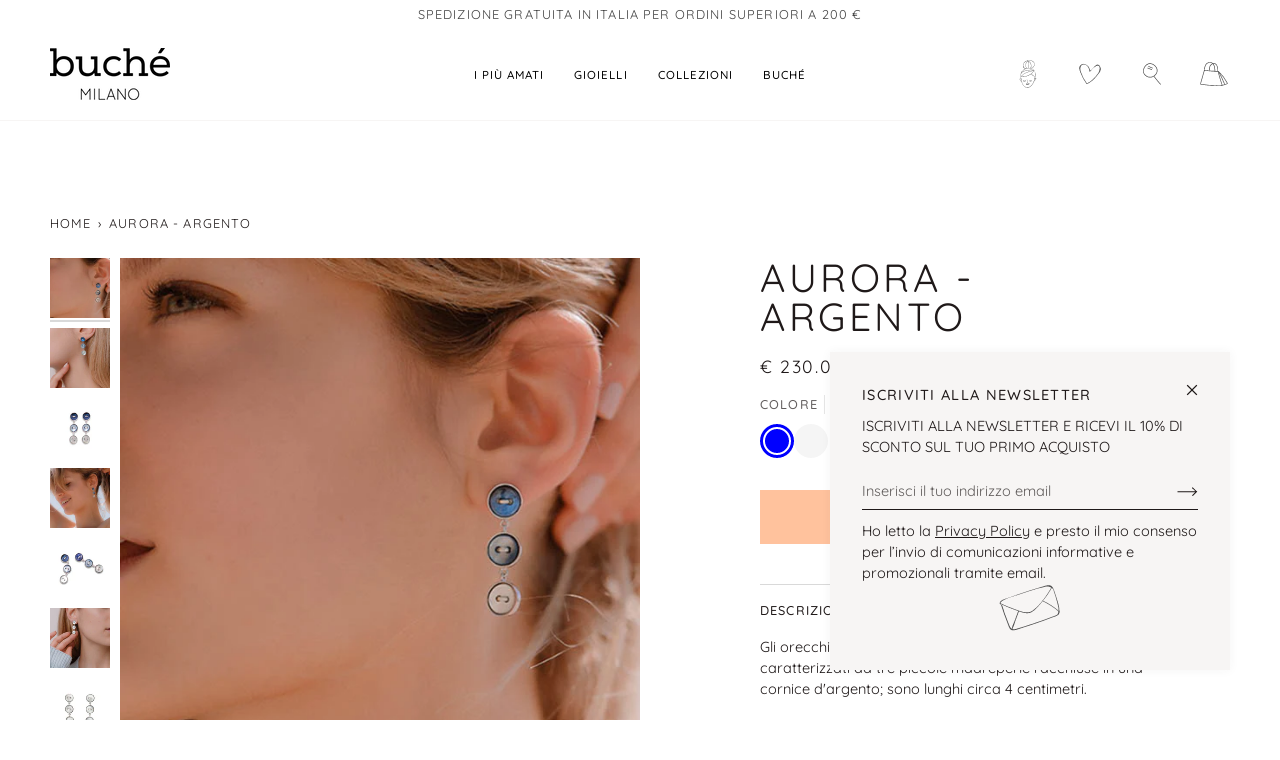

--- FILE ---
content_type: text/html; charset=utf-8
request_url: https://buchegioielli.it/products/orecchini-aurora
body_size: 39233
content:
<!doctype html>




<html class="no-js" lang="it" ><head>
  <meta charset="utf-8">
  <meta http-equiv="X-UA-Compatible" content="IE=edge,chrome=1">
  <meta name="viewport" content="width=device-width,initial-scale=1,viewport-fit=cover">
  <meta name="theme-color" content="#424242"><link rel="canonical" href="https://buchegioielli.com/products/orecchini-aurora"><!-- ======================= Pipeline Theme V7.0.2 ========================= -->

  <!-- Preloading ================================================================== -->

  <link rel="preconnect" href="https://cdn.shopify.com" crossorigin>
  <link rel="dns-prefetch" href="https://cdn.shopify.com">
  <link rel="preconnect" href="https://fonts.shopify.com" crossorigin>
  <link rel="dns-prefetch" href="https://fonts.shopifycdn.com">
  <link rel="preconnect" href="https://monorail-edge.shopifysvc.com" crossorigin>

  <link rel="preload" href="//buchegioielli.it/cdn/fonts/quicksand/quicksand_n4.bf8322a9d1da765aa396ad7b6eeb81930a6214de.woff2" as="font" type="font/woff2" crossorigin>
  <link rel="preload" href="//buchegioielli.it/cdn/fonts/quicksand/quicksand_n4.bf8322a9d1da765aa396ad7b6eeb81930a6214de.woff2" as="font" type="font/woff2" crossorigin>
  <link rel="preload" href="//buchegioielli.it/cdn/fonts/quicksand/quicksand_n4.bf8322a9d1da765aa396ad7b6eeb81930a6214de.woff2" as="font" type="font/woff2" crossorigin>

  <link href="//buchegioielli.it/cdn/shop/t/21/assets/vendor.js?v=131139509784942254651686404563" as="script" rel="preload">
  <link href="//buchegioielli.it/cdn/shop/t/21/assets/theme.js?v=21168280266438218141686404559" as="script" rel="preload">
  <link href="//buchegioielli.it/cdn/shop/t/21/assets/theme.css?v=184142639049349654561689169336" as="script" rel="preload">

  <!-- Title and description ================================================ --><link rel="shortcut icon" href="//buchegioielli.it/cdn/shop/files/favicon_32x32.png?v=1613155584" type="image/png">
  <title>
    

    Aurora - Argento
&ndash; Buché gioielli

  </title><meta name="description" content="Gli orecchini Aurora, in argento 925, aggiungono un&#39;elegante luminosità al vostro volto grazie alle loro madreperle in perenne movimento. Made in Italy.">
  <!-- /snippets/social-meta-tags.liquid --><meta property="og:site_name" content="Buché gioielli">
<meta property="og:url" content="https://buchegioielli.com/products/orecchini-aurora">
<meta property="og:title" content="Aurora - Argento">
<meta property="og:type" content="product">
<meta property="og:description" content="Gli orecchini Aurora, in argento 925, aggiungono un&#39;elegante luminosità al vostro volto grazie alle loro madreperle in perenne movimento. Made in Italy."><meta property="og:price:amount" content="230.00">
  <meta property="og:price:currency" content="EUR">
      <meta property="og:image" content="http://buchegioielli.it/cdn/shop/files/Orecchini-aurora-argento-madreperla-azzurro-5.jpg?v=1689772355">
      <meta property="og:image:secure_url" content="https://buchegioielli.it/cdn/shop/files/Orecchini-aurora-argento-madreperla-azzurro-5.jpg?v=1689772355">
      <meta property="og:image:height" content="600">
      <meta property="og:image:width" content="600">
      <meta property="og:image" content="http://buchegioielli.it/cdn/shop/files/Orecchini-aurora-argento-madreperla-azzurro-3.jpg?v=1689772355">
      <meta property="og:image:secure_url" content="https://buchegioielli.it/cdn/shop/files/Orecchini-aurora-argento-madreperla-azzurro-3.jpg?v=1689772355">
      <meta property="og:image:height" content="600">
      <meta property="og:image:width" content="600">
      <meta property="og:image" content="http://buchegioielli.it/cdn/shop/files/Orecchini-aurora-argento-madreperla-azzurro-1.jpg?v=1689772355">
      <meta property="og:image:secure_url" content="https://buchegioielli.it/cdn/shop/files/Orecchini-aurora-argento-madreperla-azzurro-1.jpg?v=1689772355">
      <meta property="og:image:height" content="800">
      <meta property="og:image:width" content="800">
<meta property="twitter:image" content="http://buchegioielli.it/cdn/shop/files/Orecchini-aurora-argento-madreperla-azzurro-5_1200x1200.jpg?v=1689772355">

<meta name="twitter:site" content="@">
<meta name="twitter:card" content="summary_large_image">
<meta name="twitter:title" content="Aurora - Argento">
<meta name="twitter:description" content="Gli orecchini Aurora, in argento 925, aggiungono un&#39;elegante luminosità al vostro volto grazie alle loro madreperle in perenne movimento. Made in Italy."><script type="text/javascript">
var _iub = _iub || [];
_iub.csConfiguration = {"askConsentAtCookiePolicyUpdate":true,"countryDetection":true,"enableLgpd":true,"enableUspr":true,"floatingPreferencesButtonDisplay":"bottom-right","lang":"it","lgpdAppliesGlobally":false,"perPurposeConsent":true,"siteId":1080069,"whitelabel":false,"cookiePolicyId":69571944, "banner":{ "acceptButtonColor":"#28576A","acceptButtonDisplay":true,"backgroundColor":"#E0E5E6","closeButtonDisplay":false,"customizeButtonColor":"#28576A","customizeButtonDisplay":true,"explicitWithdrawal":true,"listPurposes":true,"linksColor":"#28576A","position":"bottom","rejectButtonColor":"#28576A","rejectButtonDisplay":true,"showPurposesToggles":true,"textColor":"#000000FC" }};
</script>

<script type="text/javascript" src="//cdn.iubenda.com/cs/gpp/stub.js"></script>
<script type="text/javascript" src="//cdn.iubenda.com/cs/iubenda_cs.js" charset="UTF-8" async></script>
  <script type="text/javascript">
var _iub = _iub || [];
_iub.cons_instructions = _iub.cons_instructions || [];
</script>
<script type="text/javascript" src="https://cdn.iubenda.com/consent_solution/iubenda_cons.js"></script>
<script type="text/javascript">_iub.cons.init({api_key:"Xm1xxZWk0fOgYUSEHtdknhkUBtZq2t2U"})</script>

  <!-- CSS ================================================================== -->

  <link href="//buchegioielli.it/cdn/shop/t/21/assets/font-settings.css?v=163139629578906845721758256093" rel="stylesheet" type="text/css" media="all" />

  <!-- /snippets/css-variables.liquid -->


<style data-shopify>

:root {
/* ================ Layout Variables ================ */






--LAYOUT-WIDTH: 1450px;
--LAYOUT-GUTTER: 24px;
--LAYOUT-GUTTER-OFFSET: -24px;
--NAV-GUTTER: 15px;
--LAYOUT-OUTER: 50px;

/* ================ Product video ================ */

--COLOR-VIDEO-BG: #f2f2f2;


/* ================ Color Variables ================ */

/* === Backgrounds ===*/
--COLOR-BG: #ffffff;
--COLOR-BG-ACCENT: #f7f5f4;

/* === Text colors ===*/
--COLOR-TEXT-DARK: #1f1919;
--COLOR-TEXT: #424242;
--COLOR-TEXT-LIGHT: #7b7b7b;

/* === Bright color ===*/
--COLOR-PRIMARY: #ffc29e;
--COLOR-PRIMARY-HOVER: #ff9252;
--COLOR-PRIMARY-FADE: rgba(255, 194, 158, 0.05);
--COLOR-PRIMARY-FADE-HOVER: rgba(255, 194, 158, 0.1);--COLOR-PRIMARY-OPPOSITE: #000000;

/* === Secondary/link Color ===*/
--COLOR-SECONDARY: #424242;
--COLOR-SECONDARY-HOVER: #201818;
--COLOR-SECONDARY-FADE: rgba(66, 66, 66, 0.05);
--COLOR-SECONDARY-FADE-HOVER: rgba(66, 66, 66, 0.1);--COLOR-SECONDARY-OPPOSITE: #ffffff;

/* === Shades of grey ===*/
--COLOR-A5:  rgba(66, 66, 66, 0.05);
--COLOR-A10: rgba(66, 66, 66, 0.1);
--COLOR-A20: rgba(66, 66, 66, 0.2);
--COLOR-A35: rgba(66, 66, 66, 0.35);
--COLOR-A50: rgba(66, 66, 66, 0.5);
--COLOR-A80: rgba(66, 66, 66, 0.8);
--COLOR-A90: rgba(66, 66, 66, 0.9);
--COLOR-A95: rgba(66, 66, 66, 0.95);


/* ================ Inverted Color Variables ================ */

--INVERSE-BG: #424242;
--INVERSE-BG-ACCENT: #1d1d1d;

/* === Text colors ===*/
--INVERSE-TEXT-DARK: #ffffff;
--INVERSE-TEXT: #ffffff;
--INVERSE-TEXT-LIGHT: #c6c6c6;

/* === Bright color ===*/
--INVERSE-PRIMARY: #ffe2d1;
--INVERSE-PRIMARY-HOVER: #ffb285;
--INVERSE-PRIMARY-FADE: rgba(255, 226, 209, 0.05);
--INVERSE-PRIMARY-FADE-HOVER: rgba(255, 226, 209, 0.1);--INVERSE-PRIMARY-OPPOSITE: #000000;


/* === Second Color ===*/
--INVERSE-SECONDARY: #748cab;
--INVERSE-SECONDARY-HOVER: #3f6493;
--INVERSE-SECONDARY-FADE: rgba(116, 140, 171, 0.05);
--INVERSE-SECONDARY-FADE-HOVER: rgba(116, 140, 171, 0.1);--INVERSE-SECONDARY-OPPOSITE: #ffffff;


/* === Shades of grey ===*/
--INVERSE-A5:  rgba(255, 255, 255, 0.05);
--INVERSE-A10: rgba(255, 255, 255, 0.1);
--INVERSE-A20: rgba(255, 255, 255, 0.2);
--INVERSE-A35: rgba(255, 255, 255, 0.3);
--INVERSE-A80: rgba(255, 255, 255, 0.8);
--INVERSE-A90: rgba(255, 255, 255, 0.9);
--INVERSE-A95: rgba(255, 255, 255, 0.95);


/* ================ Bright Color Variables ================ */

--BRIGHT-BG: #ffc29e;
--BRIGHT-BG-ACCENT: #ffe2d1;

/* === Text colors ===*/
--BRIGHT-TEXT-DARK: #404040;
--BRIGHT-TEXT: #000000;
--BRIGHT-TEXT-LIGHT: #4d3a2f;

/* === Bright color ===*/
--BRIGHT-PRIMARY: #ffe2d1;
--BRIGHT-PRIMARY-HOVER: #ffb285;
--BRIGHT-PRIMARY-FADE: rgba(255, 226, 209, 0.05);
--BRIGHT-PRIMARY-FADE-HOVER: rgba(255, 226, 209, 0.1);--BRIGHT-PRIMARY-OPPOSITE: #000000;


/* === Second Color ===*/
--BRIGHT-SECONDARY: #3d5aff;
--BRIGHT-SECONDARY-HOVER: #0024f0;
--BRIGHT-SECONDARY-FADE: rgba(61, 90, 255, 0.05);
--BRIGHT-SECONDARY-FADE-HOVER: rgba(61, 90, 255, 0.1);--BRIGHT-SECONDARY-OPPOSITE: #ffffff;


/* === Shades of grey ===*/
--BRIGHT-A5:  rgba(0, 0, 0, 0.05);
--BRIGHT-A10: rgba(0, 0, 0, 0.1);
--BRIGHT-A20: rgba(0, 0, 0, 0.2);
--BRIGHT-A35: rgba(0, 0, 0, 0.3);
--BRIGHT-A80: rgba(0, 0, 0, 0.8);
--BRIGHT-A90: rgba(0, 0, 0, 0.9);
--BRIGHT-A95: rgba(0, 0, 0, 0.95);


/* === Account Bar ===*/
--COLOR-ANNOUNCEMENT-BG: #ffffff;
--COLOR-ANNOUNCEMENT-TEXT: #424242;

/* === Nav and dropdown link background ===*/
--COLOR-NAV: #ffffff;
--COLOR-NAV-TEXT: #000000;
--COLOR-NAV-TEXT-DARK: #000000;
--COLOR-NAV-TEXT-LIGHT: #4d4d4d;
--COLOR-NAV-BORDER: #f7f5f4;
--COLOR-NAV-A10: rgba(0, 0, 0, 0.1);
--COLOR-NAV-A50: rgba(0, 0, 0, 0.5);
--COLOR-HIGHLIGHT-LINK: #ffe2d1;

/* === Site Footer ===*/
--COLOR-FOOTER-BG: #fec29f;
--COLOR-FOOTER-TEXT: #424242;
--COLOR-FOOTER-A5: rgba(66, 66, 66, 0.05);
--COLOR-FOOTER-A15: rgba(66, 66, 66, 0.15);
--COLOR-FOOTER-A90: rgba(66, 66, 66, 0.9);

/* === Sub-Footer ===*/
--COLOR-SUB-FOOTER-BG: #fec29f;
--COLOR-SUB-FOOTER-TEXT: #424242;
--COLOR-SUB-FOOTER-A5: rgba(66, 66, 66, 0.05);
--COLOR-SUB-FOOTER-A15: rgba(66, 66, 66, 0.15);
--COLOR-SUB-FOOTER-A90: rgba(66, 66, 66, 0.9);

/* === Products ===*/
--PRODUCT-GRID-ASPECT-RATIO: 100%;

/* === Product badges ===*/
--COLOR-BADGE: #ffffff;
--COLOR-BADGE-TEXT: #424242;
--COLOR-BADGE-TEXT-DARK: #1f1919;
--COLOR-BADGE-TEXT-HOVER: #686868;
--COLOR-BADGE-HAIRLINE: #f6f6f6;

/* === Product item slider ===*/--COLOR-PRODUCT-SLIDER: #ffffff;--COLOR-PRODUCT-SLIDER-OPPOSITE: rgba(13, 13, 13, 0.06);/* === disabled form colors ===*/
--COLOR-DISABLED-BG: #ececec;
--COLOR-DISABLED-TEXT: #bdbdbd;

--INVERSE-DISABLED-BG: #555555;
--INVERSE-DISABLED-TEXT: #848484;

/* === Button Radius === */
--BUTTON-RADIUS: 2px;


/* ================ Typography ================ */

--FONT-STACK-BODY: Quicksand, sans-serif;
--FONT-STYLE-BODY: normal;
--FONT-WEIGHT-BODY: 400;
--FONT-WEIGHT-BODY-BOLD: 500;
--FONT-ADJUST-BODY: 1.0;

  --FONT-BODY-TRANSFORM: none;
  --FONT-BODY-LETTER-SPACING: normal;


--FONT-STACK-HEADING: Quicksand, sans-serif;
--FONT-STYLE-HEADING: normal;
--FONT-WEIGHT-HEADING: 400;
--FONT-WEIGHT-HEADING-BOLD: 500;
--FONT-ADJUST-HEADING: 1.0;

  --FONT-HEADING-TRANSFORM: uppercase;
  --FONT-HEADING-LETTER-SPACING: 0.09em;

--FONT-STACK-ACCENT: Quicksand, sans-serif;
--FONT-STYLE-ACCENT: normal;
--FONT-WEIGHT-ACCENT: 400;
--FONT-WEIGHT-ACCENT-BOLD: 500;
--FONT-ADJUST-ACCENT: 1.0;

  --FONT-ACCENT-TRANSFORM: uppercase;
  --FONT-ACCENT-LETTER-SPACING: 0.09em;

--TYPE-STACK-NAV: Quicksand, sans-serif;
--TYPE-STYLE-NAV: normal;
--TYPE-ADJUST-NAV: 1.0;
--TYPE-WEIGHT-NAV: 500;

  --FONT-NAV-TRANSFORM: uppercase;
  --FONT-NAV-LETTER-SPACING: 0.09em;

--TYPE-STACK-BUTTON: Quicksand, sans-serif;
--TYPE-STYLE-BUTTON: normal;
--TYPE-ADJUST-BUTTON: 1.0;
--TYPE-WEIGHT-BUTTON: 500;

  --FONT-BUTTON-TRANSFORM: uppercase;
  --FONT-BUTTON-LETTER-SPACING: 0.09em;

--TYPE-STACK-KICKER: Quicksand, sans-serif;
--TYPE-STYLE-KICKER: normal;
--TYPE-ADJUST-KICKER: 1.0;
--TYPE-WEIGHT-KICKER: 500;

  --FONT-KICKER-TRANSFORM: uppercase;
  --FONT-KICKER-LETTER-SPACING: 0.09em;


--ICO-SELECT: url('//buchegioielli.it/cdn/shop/t/21/assets/ico-select.svg?v=136656074569916779741686404569');

/* ================ Photo correction ================ */
--PHOTO-CORRECTION: 100%;


  <!-- /snippets/css-variables-contrast.liquid -->



--COLOR-TEXT-DARK: #030202;
--COLOR-TEXT:#1f1919;
--COLOR-TEXT-LIGHT: #424242;

--INVERSE-TEXT-DARK: #ffffff;
--INVERSE-TEXT: #ffffff;
--INVERSE-TEXT-LIGHT: #ffffff;


}

:root {
  --font-1: 10.00px;
  --font-2: 11.33px;
  --font-3: 12.00px;
  --font-4: 13.14px;
  --font-5: 15.51px;
  --font-6: 17.49px;
  --font-7: 20.29px;
  --font-8: 23.54px;
  --font-9: 27.30px;
  --font-10: 31.67px;
  --font-11: 36.74px;
  --font-12: 42.62px;
  --font-13: 49.44px;
  --font-14: 57.35px;
  --font-15: 66.52px;
}
@media only screen and (min-width: 480px) and (max-width: 1099px) {
  :root {
    --font-1: 10.00px;
    --font-2: 11.50px;
    --font-3: 12.33px;
    --font-4: 13.70px;
    --font-5: 16.00px;
    --font-6: 17.95px;
    --font-7: 21.09px;
    --font-8: 24.78px;
    --font-9: 29.12px;
    --font-10: 34.21px;
    --font-11: 40.20px;
    --font-12: 47.23px;
    --font-13: 55.50px;
    --font-14: 65.21px;
    --font-15: 76.62px;
  }
}
@media only screen and (min-width: 1100px) {
  :root {
    --font-1: 10.00px;
    --font-2: 11.50px;
    --font-3: 12.75px;
    --font-4: 14.53px;
    --font-5: 17.69px;
    --font-6: 21.58px;
    --font-7: 26.33px;
    --font-8: 32.12px;
    --font-9: 39.19px;
    --font-10: 47.81px;
    --font-11: 58.33px;
    --font-12: 71.16px;
    --font-13: 86.82px;
    --font-14: 105.92px;
    --font-15: 129.22px;
  }
}

</style>


  <link href="//buchegioielli.it/cdn/shop/t/21/assets/theme.css?v=184142639049349654561689169336" rel="stylesheet" type="text/css" media="all" />

  <script>
    document.documentElement.className = document.documentElement.className.replace('no-js', 'js');

    
      document.documentElement.classList.add('aos-initialized');let root = '/';
    if (root[root.length - 1] !== '/') {
      root = `${root}/`;
    }
    var theme = {
      routes: {
        root_url: root,
        cart: '/cart',
        cart_add_url: '/cart/add',
        product_recommendations_url: '/recommendations/products',
        account_addresses_url: '/account/addresses',
        predictive_search_url: '/search/suggest'
      },
      state: {
        cartOpen: null,
      },
      sizes: {
        small: 480,
        medium: 768,
        large: 1100,
        widescreen: 1400
      },
      assets: {
        photoswipe: '//buchegioielli.it/cdn/shop/t/21/assets/photoswipe.js?v=162613001030112971491686404562',
        smoothscroll: '//buchegioielli.it/cdn/shop/t/21/assets/smoothscroll.js?v=37906625415260927261686404563',
        swatches: '//buchegioielli.it/cdn/shop/t/21/assets/swatches.json?v=40225999540343501761687789655',
        noImage: '//buchegioielli.it/cdn/shopifycloud/storefront/assets/no-image-2048-a2addb12.gif',
        base: '//buchegioielli.it/cdn/shop/t/21/assets/'
      },
      strings: {
        swatchesKey: "Colore, Materiale, Metallo, Madreperla",
        addToCart: "Aggiungi al carrello",
        estimateShipping: "Stima spedizione",
        noShippingAvailable: "Non effettuiamo spedizioni verso questa località",
        free: "Gratuito",
        from: "Da",
        preOrder: "Preordina",
        saleType: "Tipo di vendita",
        soldOut: "Esaurito",
        sale: "In saldo",
        subscription: "Abbonamento",
        unavailable: "Non disponibile",
        unitPrice: "Prezzo unitario",
        unitPriceSeparator: "per",
        stockout: "Tutti i pezzi disponibili sono nel carrello",
        products: "Prodotti",
        pages: "Pagine",
        collections: "Collezioni",
        resultsFor: "Risultati per",
        noResultsFor: "Nessun risultato per",
        articles: "Articoli",
        successMessage: "Link copiato negli appunti",
      },
      settings: {
        badge_sale_type: "percentage",
        animate_hover: true,
        animate_scroll: true,
        show_locale_desktop: null,
        show_locale_mobile: null,
        show_currency_desktop: null,
        show_currency_mobile: null,
        currency_select_type: "country",
        currency_code_enable: false,
        cycle_images_hover_delay: 1.5
      },
      info: {
        name: 'pipeline'
      },
      version: '7.0.2',
      moneyFormat: "€ {{amount}}",
      shopCurrency: "EUR",
      currencyCode: "EUR"
    }
    let windowInnerHeight = window.innerHeight;
    document.documentElement.style.setProperty('--full-screen', `${windowInnerHeight}px`);
    document.documentElement.style.setProperty('--three-quarters', `${windowInnerHeight * 0.75}px`);
    document.documentElement.style.setProperty('--two-thirds', `${windowInnerHeight * 0.66}px`);
    document.documentElement.style.setProperty('--one-half', `${windowInnerHeight * 0.5}px`);
    document.documentElement.style.setProperty('--one-third', `${windowInnerHeight * 0.33}px`);
    document.documentElement.style.setProperty('--one-fifth', `${windowInnerHeight * 0.2}px`);

    window.isRTL = document.documentElement.getAttribute('dir') === 'rtl';
  </script><!-- Theme Javascript ============================================================== -->
  <script src="//buchegioielli.it/cdn/shop/t/21/assets/vendor.js?v=131139509784942254651686404563" defer="defer"></script>
  <script src="//buchegioielli.it/cdn/shop/t/21/assets/theme.js?v=21168280266438218141686404559" defer="defer"></script>

  <script>
    (function () {
      function onPageShowEvents() {
        if ('requestIdleCallback' in window) {
          requestIdleCallback(initCartEvent, { timeout: 500 })
        } else {
          initCartEvent()
        }
        function initCartEvent(){
          window.fetch(window.theme.routes.cart + '.js')
          .then((response) => {
            if(!response.ok){
              throw {status: response.statusText};
            }
            return response.json();
          })
          .then((response) => {
            document.dispatchEvent(new CustomEvent('theme:cart:change', {
              detail: {
                cart: response,
              },
              bubbles: true,
            }));
            return response;
          })
          .catch((e) => {
            console.error(e);
          });
        }
      };
      window.onpageshow = onPageShowEvents;
    })();
  </script>

  <script type="text/javascript">
    if (window.MSInputMethodContext && document.documentMode) {
      var scripts = document.getElementsByTagName('script')[0];
      var polyfill = document.createElement("script");
      polyfill.defer = true;
      polyfill.src = "//buchegioielli.it/cdn/shop/t/21/assets/ie11.js?v=144489047535103983231686404562";

      scripts.parentNode.insertBefore(polyfill, scripts);
    }
  </script>

  <!-- Shopify app scripts =========================================================== -->
  <script>window.performance && window.performance.mark && window.performance.mark('shopify.content_for_header.start');</script><meta name="facebook-domain-verification" content="ienchpd1tjjdy0a67u56ha828tzasi">
<meta id="shopify-digital-wallet" name="shopify-digital-wallet" content="/20740275/digital_wallets/dialog">
<meta name="shopify-checkout-api-token" content="591c282b3cb7fb1d27d891ae0d38122a">
<meta id="in-context-paypal-metadata" data-shop-id="20740275" data-venmo-supported="false" data-environment="production" data-locale="it_IT" data-paypal-v4="true" data-currency="EUR">
<link rel="alternate" hreflang="x-default" href="https://buchegioielli.com/products/orecchini-aurora">
<link rel="alternate" hreflang="it" href="https://buchegioielli.com/products/orecchini-aurora">
<link rel="alternate" hreflang="en" href="https://buchegioielli.com/en/products/orecchini-aurora">
<link rel="alternate" type="application/json+oembed" href="https://buchegioielli.com/products/orecchini-aurora.oembed">
<script async="async" src="/checkouts/internal/preloads.js?locale=it-IT"></script>
<script id="shopify-features" type="application/json">{"accessToken":"591c282b3cb7fb1d27d891ae0d38122a","betas":["rich-media-storefront-analytics"],"domain":"buchegioielli.it","predictiveSearch":true,"shopId":20740275,"locale":"it"}</script>
<script>var Shopify = Shopify || {};
Shopify.shop = "buchejewellery.myshopify.com";
Shopify.locale = "it";
Shopify.currency = {"active":"EUR","rate":"1.0"};
Shopify.country = "IT";
Shopify.theme = {"name":"Pipeline [Production]","id":150020555075,"schema_name":"Pipeline","schema_version":"7.0.2","theme_store_id":null,"role":"main"};
Shopify.theme.handle = "null";
Shopify.theme.style = {"id":null,"handle":null};
Shopify.cdnHost = "buchegioielli.it/cdn";
Shopify.routes = Shopify.routes || {};
Shopify.routes.root = "/";</script>
<script type="module">!function(o){(o.Shopify=o.Shopify||{}).modules=!0}(window);</script>
<script>!function(o){function n(){var o=[];function n(){o.push(Array.prototype.slice.apply(arguments))}return n.q=o,n}var t=o.Shopify=o.Shopify||{};t.loadFeatures=n(),t.autoloadFeatures=n()}(window);</script>
<script id="shop-js-analytics" type="application/json">{"pageType":"product"}</script>
<script defer="defer" async type="module" src="//buchegioielli.it/cdn/shopifycloud/shop-js/modules/v2/client.init-shop-cart-sync_dvfQaB1V.it.esm.js"></script>
<script defer="defer" async type="module" src="//buchegioielli.it/cdn/shopifycloud/shop-js/modules/v2/chunk.common_BW-OJwDu.esm.js"></script>
<script defer="defer" async type="module" src="//buchegioielli.it/cdn/shopifycloud/shop-js/modules/v2/chunk.modal_CX4jaIRf.esm.js"></script>
<script type="module">
  await import("//buchegioielli.it/cdn/shopifycloud/shop-js/modules/v2/client.init-shop-cart-sync_dvfQaB1V.it.esm.js");
await import("//buchegioielli.it/cdn/shopifycloud/shop-js/modules/v2/chunk.common_BW-OJwDu.esm.js");
await import("//buchegioielli.it/cdn/shopifycloud/shop-js/modules/v2/chunk.modal_CX4jaIRf.esm.js");

  window.Shopify.SignInWithShop?.initShopCartSync?.({"fedCMEnabled":true,"windoidEnabled":true});

</script>
<script>(function() {
  var isLoaded = false;
  function asyncLoad() {
    if (isLoaded) return;
    isLoaded = true;
    var urls = ["\/\/www.powr.io\/powr.js?powr-token=buchejewellery.myshopify.com\u0026external-type=shopify\u0026shop=buchejewellery.myshopify.com","https:\/\/s3.eu-west-1.amazonaws.com\/production-klarna-il-shopify-osm\/a6c5e37d3b587ca7438f15aa90b429b47085a035\/buchejewellery.myshopify.com-1708630821272.js?shop=buchejewellery.myshopify.com"];
    for (var i = 0; i < urls.length; i++) {
      var s = document.createElement('script');
      s.type = 'text/javascript';
      s.async = true;
      s.src = urls[i];
      var x = document.getElementsByTagName('script')[0];
      x.parentNode.insertBefore(s, x);
    }
  };
  if(window.attachEvent) {
    window.attachEvent('onload', asyncLoad);
  } else {
    window.addEventListener('load', asyncLoad, false);
  }
})();</script>
<script id="__st">var __st={"a":20740275,"offset":3600,"reqid":"bcb7fd11-c1b7-4547-9098-42522244d000-1769070958","pageurl":"buchegioielli.it\/products\/orecchini-aurora","u":"bdab73f94db3","p":"product","rtyp":"product","rid":4642652356665};</script>
<script>window.ShopifyPaypalV4VisibilityTracking = true;</script>
<script id="captcha-bootstrap">!function(){'use strict';const t='contact',e='account',n='new_comment',o=[[t,t],['blogs',n],['comments',n],[t,'customer']],c=[[e,'customer_login'],[e,'guest_login'],[e,'recover_customer_password'],[e,'create_customer']],r=t=>t.map((([t,e])=>`form[action*='/${t}']:not([data-nocaptcha='true']) input[name='form_type'][value='${e}']`)).join(','),a=t=>()=>t?[...document.querySelectorAll(t)].map((t=>t.form)):[];function s(){const t=[...o],e=r(t);return a(e)}const i='password',u='form_key',d=['recaptcha-v3-token','g-recaptcha-response','h-captcha-response',i],f=()=>{try{return window.sessionStorage}catch{return}},m='__shopify_v',_=t=>t.elements[u];function p(t,e,n=!1){try{const o=window.sessionStorage,c=JSON.parse(o.getItem(e)),{data:r}=function(t){const{data:e,action:n}=t;return t[m]||n?{data:e,action:n}:{data:t,action:n}}(c);for(const[e,n]of Object.entries(r))t.elements[e]&&(t.elements[e].value=n);n&&o.removeItem(e)}catch(o){console.error('form repopulation failed',{error:o})}}const l='form_type',E='cptcha';function T(t){t.dataset[E]=!0}const w=window,h=w.document,L='Shopify',v='ce_forms',y='captcha';let A=!1;((t,e)=>{const n=(g='f06e6c50-85a8-45c8-87d0-21a2b65856fe',I='https://cdn.shopify.com/shopifycloud/storefront-forms-hcaptcha/ce_storefront_forms_captcha_hcaptcha.v1.5.2.iife.js',D={infoText:'Protetto da hCaptcha',privacyText:'Privacy',termsText:'Termini'},(t,e,n)=>{const o=w[L][v],c=o.bindForm;if(c)return c(t,g,e,D).then(n);var r;o.q.push([[t,g,e,D],n]),r=I,A||(h.body.append(Object.assign(h.createElement('script'),{id:'captcha-provider',async:!0,src:r})),A=!0)});var g,I,D;w[L]=w[L]||{},w[L][v]=w[L][v]||{},w[L][v].q=[],w[L][y]=w[L][y]||{},w[L][y].protect=function(t,e){n(t,void 0,e),T(t)},Object.freeze(w[L][y]),function(t,e,n,w,h,L){const[v,y,A,g]=function(t,e,n){const i=e?o:[],u=t?c:[],d=[...i,...u],f=r(d),m=r(i),_=r(d.filter((([t,e])=>n.includes(e))));return[a(f),a(m),a(_),s()]}(w,h,L),I=t=>{const e=t.target;return e instanceof HTMLFormElement?e:e&&e.form},D=t=>v().includes(t);t.addEventListener('submit',(t=>{const e=I(t);if(!e)return;const n=D(e)&&!e.dataset.hcaptchaBound&&!e.dataset.recaptchaBound,o=_(e),c=g().includes(e)&&(!o||!o.value);(n||c)&&t.preventDefault(),c&&!n&&(function(t){try{if(!f())return;!function(t){const e=f();if(!e)return;const n=_(t);if(!n)return;const o=n.value;o&&e.removeItem(o)}(t);const e=Array.from(Array(32),(()=>Math.random().toString(36)[2])).join('');!function(t,e){_(t)||t.append(Object.assign(document.createElement('input'),{type:'hidden',name:u})),t.elements[u].value=e}(t,e),function(t,e){const n=f();if(!n)return;const o=[...t.querySelectorAll(`input[type='${i}']`)].map((({name:t})=>t)),c=[...d,...o],r={};for(const[a,s]of new FormData(t).entries())c.includes(a)||(r[a]=s);n.setItem(e,JSON.stringify({[m]:1,action:t.action,data:r}))}(t,e)}catch(e){console.error('failed to persist form',e)}}(e),e.submit())}));const S=(t,e)=>{t&&!t.dataset[E]&&(n(t,e.some((e=>e===t))),T(t))};for(const o of['focusin','change'])t.addEventListener(o,(t=>{const e=I(t);D(e)&&S(e,y())}));const B=e.get('form_key'),M=e.get(l),P=B&&M;t.addEventListener('DOMContentLoaded',(()=>{const t=y();if(P)for(const e of t)e.elements[l].value===M&&p(e,B);[...new Set([...A(),...v().filter((t=>'true'===t.dataset.shopifyCaptcha))])].forEach((e=>S(e,t)))}))}(h,new URLSearchParams(w.location.search),n,t,e,['guest_login'])})(!0,!0)}();</script>
<script integrity="sha256-4kQ18oKyAcykRKYeNunJcIwy7WH5gtpwJnB7kiuLZ1E=" data-source-attribution="shopify.loadfeatures" defer="defer" src="//buchegioielli.it/cdn/shopifycloud/storefront/assets/storefront/load_feature-a0a9edcb.js" crossorigin="anonymous"></script>
<script data-source-attribution="shopify.dynamic_checkout.dynamic.init">var Shopify=Shopify||{};Shopify.PaymentButton=Shopify.PaymentButton||{isStorefrontPortableWallets:!0,init:function(){window.Shopify.PaymentButton.init=function(){};var t=document.createElement("script");t.src="https://buchegioielli.it/cdn/shopifycloud/portable-wallets/latest/portable-wallets.it.js",t.type="module",document.head.appendChild(t)}};
</script>
<script data-source-attribution="shopify.dynamic_checkout.buyer_consent">
  function portableWalletsHideBuyerConsent(e){var t=document.getElementById("shopify-buyer-consent"),n=document.getElementById("shopify-subscription-policy-button");t&&n&&(t.classList.add("hidden"),t.setAttribute("aria-hidden","true"),n.removeEventListener("click",e))}function portableWalletsShowBuyerConsent(e){var t=document.getElementById("shopify-buyer-consent"),n=document.getElementById("shopify-subscription-policy-button");t&&n&&(t.classList.remove("hidden"),t.removeAttribute("aria-hidden"),n.addEventListener("click",e))}window.Shopify?.PaymentButton&&(window.Shopify.PaymentButton.hideBuyerConsent=portableWalletsHideBuyerConsent,window.Shopify.PaymentButton.showBuyerConsent=portableWalletsShowBuyerConsent);
</script>
<script data-source-attribution="shopify.dynamic_checkout.cart.bootstrap">document.addEventListener("DOMContentLoaded",(function(){function t(){return document.querySelector("shopify-accelerated-checkout-cart, shopify-accelerated-checkout")}if(t())Shopify.PaymentButton.init();else{new MutationObserver((function(e,n){t()&&(Shopify.PaymentButton.init(),n.disconnect())})).observe(document.body,{childList:!0,subtree:!0})}}));
</script>
<link id="shopify-accelerated-checkout-styles" rel="stylesheet" media="screen" href="https://buchegioielli.it/cdn/shopifycloud/portable-wallets/latest/accelerated-checkout-backwards-compat.css" crossorigin="anonymous">
<style id="shopify-accelerated-checkout-cart">
        #shopify-buyer-consent {
  margin-top: 1em;
  display: inline-block;
  width: 100%;
}

#shopify-buyer-consent.hidden {
  display: none;
}

#shopify-subscription-policy-button {
  background: none;
  border: none;
  padding: 0;
  text-decoration: underline;
  font-size: inherit;
  cursor: pointer;
}

#shopify-subscription-policy-button::before {
  box-shadow: none;
}

      </style>

<script>window.performance && window.performance.mark && window.performance.mark('shopify.content_for_header.end');</script>
<script src="https://cdn.shopify.com/extensions/6da6ffdd-cf2b-4a18-80e5-578ff81399ca/klarna-on-site-messaging-33/assets/index.js" type="text/javascript" defer="defer"></script>
<link href="https://monorail-edge.shopifysvc.com" rel="dns-prefetch">
<script>(function(){if ("sendBeacon" in navigator && "performance" in window) {try {var session_token_from_headers = performance.getEntriesByType('navigation')[0].serverTiming.find(x => x.name == '_s').description;} catch {var session_token_from_headers = undefined;}var session_cookie_matches = document.cookie.match(/_shopify_s=([^;]*)/);var session_token_from_cookie = session_cookie_matches && session_cookie_matches.length === 2 ? session_cookie_matches[1] : "";var session_token = session_token_from_headers || session_token_from_cookie || "";function handle_abandonment_event(e) {var entries = performance.getEntries().filter(function(entry) {return /monorail-edge.shopifysvc.com/.test(entry.name);});if (!window.abandonment_tracked && entries.length === 0) {window.abandonment_tracked = true;var currentMs = Date.now();var navigation_start = performance.timing.navigationStart;var payload = {shop_id: 20740275,url: window.location.href,navigation_start,duration: currentMs - navigation_start,session_token,page_type: "product"};window.navigator.sendBeacon("https://monorail-edge.shopifysvc.com/v1/produce", JSON.stringify({schema_id: "online_store_buyer_site_abandonment/1.1",payload: payload,metadata: {event_created_at_ms: currentMs,event_sent_at_ms: currentMs}}));}}window.addEventListener('pagehide', handle_abandonment_event);}}());</script>
<script id="web-pixels-manager-setup">(function e(e,d,r,n,o){if(void 0===o&&(o={}),!Boolean(null===(a=null===(i=window.Shopify)||void 0===i?void 0:i.analytics)||void 0===a?void 0:a.replayQueue)){var i,a;window.Shopify=window.Shopify||{};var t=window.Shopify;t.analytics=t.analytics||{};var s=t.analytics;s.replayQueue=[],s.publish=function(e,d,r){return s.replayQueue.push([e,d,r]),!0};try{self.performance.mark("wpm:start")}catch(e){}var l=function(){var e={modern:/Edge?\/(1{2}[4-9]|1[2-9]\d|[2-9]\d{2}|\d{4,})\.\d+(\.\d+|)|Firefox\/(1{2}[4-9]|1[2-9]\d|[2-9]\d{2}|\d{4,})\.\d+(\.\d+|)|Chrom(ium|e)\/(9{2}|\d{3,})\.\d+(\.\d+|)|(Maci|X1{2}).+ Version\/(15\.\d+|(1[6-9]|[2-9]\d|\d{3,})\.\d+)([,.]\d+|)( \(\w+\)|)( Mobile\/\w+|) Safari\/|Chrome.+OPR\/(9{2}|\d{3,})\.\d+\.\d+|(CPU[ +]OS|iPhone[ +]OS|CPU[ +]iPhone|CPU IPhone OS|CPU iPad OS)[ +]+(15[._]\d+|(1[6-9]|[2-9]\d|\d{3,})[._]\d+)([._]\d+|)|Android:?[ /-](13[3-9]|1[4-9]\d|[2-9]\d{2}|\d{4,})(\.\d+|)(\.\d+|)|Android.+Firefox\/(13[5-9]|1[4-9]\d|[2-9]\d{2}|\d{4,})\.\d+(\.\d+|)|Android.+Chrom(ium|e)\/(13[3-9]|1[4-9]\d|[2-9]\d{2}|\d{4,})\.\d+(\.\d+|)|SamsungBrowser\/([2-9]\d|\d{3,})\.\d+/,legacy:/Edge?\/(1[6-9]|[2-9]\d|\d{3,})\.\d+(\.\d+|)|Firefox\/(5[4-9]|[6-9]\d|\d{3,})\.\d+(\.\d+|)|Chrom(ium|e)\/(5[1-9]|[6-9]\d|\d{3,})\.\d+(\.\d+|)([\d.]+$|.*Safari\/(?![\d.]+ Edge\/[\d.]+$))|(Maci|X1{2}).+ Version\/(10\.\d+|(1[1-9]|[2-9]\d|\d{3,})\.\d+)([,.]\d+|)( \(\w+\)|)( Mobile\/\w+|) Safari\/|Chrome.+OPR\/(3[89]|[4-9]\d|\d{3,})\.\d+\.\d+|(CPU[ +]OS|iPhone[ +]OS|CPU[ +]iPhone|CPU IPhone OS|CPU iPad OS)[ +]+(10[._]\d+|(1[1-9]|[2-9]\d|\d{3,})[._]\d+)([._]\d+|)|Android:?[ /-](13[3-9]|1[4-9]\d|[2-9]\d{2}|\d{4,})(\.\d+|)(\.\d+|)|Mobile Safari.+OPR\/([89]\d|\d{3,})\.\d+\.\d+|Android.+Firefox\/(13[5-9]|1[4-9]\d|[2-9]\d{2}|\d{4,})\.\d+(\.\d+|)|Android.+Chrom(ium|e)\/(13[3-9]|1[4-9]\d|[2-9]\d{2}|\d{4,})\.\d+(\.\d+|)|Android.+(UC? ?Browser|UCWEB|U3)[ /]?(15\.([5-9]|\d{2,})|(1[6-9]|[2-9]\d|\d{3,})\.\d+)\.\d+|SamsungBrowser\/(5\.\d+|([6-9]|\d{2,})\.\d+)|Android.+MQ{2}Browser\/(14(\.(9|\d{2,})|)|(1[5-9]|[2-9]\d|\d{3,})(\.\d+|))(\.\d+|)|K[Aa][Ii]OS\/(3\.\d+|([4-9]|\d{2,})\.\d+)(\.\d+|)/},d=e.modern,r=e.legacy,n=navigator.userAgent;return n.match(d)?"modern":n.match(r)?"legacy":"unknown"}(),u="modern"===l?"modern":"legacy",c=(null!=n?n:{modern:"",legacy:""})[u],f=function(e){return[e.baseUrl,"/wpm","/b",e.hashVersion,"modern"===e.buildTarget?"m":"l",".js"].join("")}({baseUrl:d,hashVersion:r,buildTarget:u}),m=function(e){var d=e.version,r=e.bundleTarget,n=e.surface,o=e.pageUrl,i=e.monorailEndpoint;return{emit:function(e){var a=e.status,t=e.errorMsg,s=(new Date).getTime(),l=JSON.stringify({metadata:{event_sent_at_ms:s},events:[{schema_id:"web_pixels_manager_load/3.1",payload:{version:d,bundle_target:r,page_url:o,status:a,surface:n,error_msg:t},metadata:{event_created_at_ms:s}}]});if(!i)return console&&console.warn&&console.warn("[Web Pixels Manager] No Monorail endpoint provided, skipping logging."),!1;try{return self.navigator.sendBeacon.bind(self.navigator)(i,l)}catch(e){}var u=new XMLHttpRequest;try{return u.open("POST",i,!0),u.setRequestHeader("Content-Type","text/plain"),u.send(l),!0}catch(e){return console&&console.warn&&console.warn("[Web Pixels Manager] Got an unhandled error while logging to Monorail."),!1}}}}({version:r,bundleTarget:l,surface:e.surface,pageUrl:self.location.href,monorailEndpoint:e.monorailEndpoint});try{o.browserTarget=l,function(e){var d=e.src,r=e.async,n=void 0===r||r,o=e.onload,i=e.onerror,a=e.sri,t=e.scriptDataAttributes,s=void 0===t?{}:t,l=document.createElement("script"),u=document.querySelector("head"),c=document.querySelector("body");if(l.async=n,l.src=d,a&&(l.integrity=a,l.crossOrigin="anonymous"),s)for(var f in s)if(Object.prototype.hasOwnProperty.call(s,f))try{l.dataset[f]=s[f]}catch(e){}if(o&&l.addEventListener("load",o),i&&l.addEventListener("error",i),u)u.appendChild(l);else{if(!c)throw new Error("Did not find a head or body element to append the script");c.appendChild(l)}}({src:f,async:!0,onload:function(){if(!function(){var e,d;return Boolean(null===(d=null===(e=window.Shopify)||void 0===e?void 0:e.analytics)||void 0===d?void 0:d.initialized)}()){var d=window.webPixelsManager.init(e)||void 0;if(d){var r=window.Shopify.analytics;r.replayQueue.forEach((function(e){var r=e[0],n=e[1],o=e[2];d.publishCustomEvent(r,n,o)})),r.replayQueue=[],r.publish=d.publishCustomEvent,r.visitor=d.visitor,r.initialized=!0}}},onerror:function(){return m.emit({status:"failed",errorMsg:"".concat(f," has failed to load")})},sri:function(e){var d=/^sha384-[A-Za-z0-9+/=]+$/;return"string"==typeof e&&d.test(e)}(c)?c:"",scriptDataAttributes:o}),m.emit({status:"loading"})}catch(e){m.emit({status:"failed",errorMsg:(null==e?void 0:e.message)||"Unknown error"})}}})({shopId: 20740275,storefrontBaseUrl: "https://buchegioielli.com",extensionsBaseUrl: "https://extensions.shopifycdn.com/cdn/shopifycloud/web-pixels-manager",monorailEndpoint: "https://monorail-edge.shopifysvc.com/unstable/produce_batch",surface: "storefront-renderer",enabledBetaFlags: ["2dca8a86"],webPixelsConfigList: [{"id":"935756099","configuration":"{\"config\":\"{\\\"pixel_id\\\":\\\"G-8NC79VLQXN\\\",\\\"gtag_events\\\":[{\\\"type\\\":\\\"purchase\\\",\\\"action_label\\\":\\\"G-8NC79VLQXN\\\"},{\\\"type\\\":\\\"page_view\\\",\\\"action_label\\\":\\\"G-8NC79VLQXN\\\"},{\\\"type\\\":\\\"view_item\\\",\\\"action_label\\\":\\\"G-8NC79VLQXN\\\"},{\\\"type\\\":\\\"search\\\",\\\"action_label\\\":\\\"G-8NC79VLQXN\\\"},{\\\"type\\\":\\\"add_to_cart\\\",\\\"action_label\\\":\\\"G-8NC79VLQXN\\\"},{\\\"type\\\":\\\"begin_checkout\\\",\\\"action_label\\\":\\\"G-8NC79VLQXN\\\"},{\\\"type\\\":\\\"add_payment_info\\\",\\\"action_label\\\":\\\"G-8NC79VLQXN\\\"}],\\\"enable_monitoring_mode\\\":false}\"}","eventPayloadVersion":"v1","runtimeContext":"OPEN","scriptVersion":"b2a88bafab3e21179ed38636efcd8a93","type":"APP","apiClientId":1780363,"privacyPurposes":[],"dataSharingAdjustments":{"protectedCustomerApprovalScopes":["read_customer_address","read_customer_email","read_customer_name","read_customer_personal_data","read_customer_phone"]}},{"id":"277905731","configuration":"{\"pixel_id\":\"235953472686747\",\"pixel_type\":\"facebook_pixel\",\"metaapp_system_user_token\":\"-\"}","eventPayloadVersion":"v1","runtimeContext":"OPEN","scriptVersion":"ca16bc87fe92b6042fbaa3acc2fbdaa6","type":"APP","apiClientId":2329312,"privacyPurposes":["ANALYTICS","MARKETING","SALE_OF_DATA"],"dataSharingAdjustments":{"protectedCustomerApprovalScopes":["read_customer_address","read_customer_email","read_customer_name","read_customer_personal_data","read_customer_phone"]}},{"id":"shopify-app-pixel","configuration":"{}","eventPayloadVersion":"v1","runtimeContext":"STRICT","scriptVersion":"0450","apiClientId":"shopify-pixel","type":"APP","privacyPurposes":["ANALYTICS","MARKETING"]},{"id":"shopify-custom-pixel","eventPayloadVersion":"v1","runtimeContext":"LAX","scriptVersion":"0450","apiClientId":"shopify-pixel","type":"CUSTOM","privacyPurposes":["ANALYTICS","MARKETING"]}],isMerchantRequest: false,initData: {"shop":{"name":"Buché gioielli","paymentSettings":{"currencyCode":"EUR"},"myshopifyDomain":"buchejewellery.myshopify.com","countryCode":"IT","storefrontUrl":"https:\/\/buchegioielli.com"},"customer":null,"cart":null,"checkout":null,"productVariants":[{"price":{"amount":230.0,"currencyCode":"EUR"},"product":{"title":"Aurora - Argento","vendor":"Buché","id":"4642652356665","untranslatedTitle":"Aurora - Argento","url":"\/products\/orecchini-aurora","type":"Orecchini"},"id":"42328277418152","image":{"src":"\/\/buchegioielli.it\/cdn\/shop\/files\/Orecchini-aurora-argento-madreperla-azzurro-5.jpg?v=1689772355"},"sku":"20O\/11\/29\/00\/036","title":"Blu","untranslatedTitle":"Blu"},{"price":{"amount":230.0,"currencyCode":"EUR"},"product":{"title":"Aurora - Argento","vendor":"Buché","id":"4642652356665","untranslatedTitle":"Aurora - Argento","url":"\/products\/orecchini-aurora","type":"Orecchini"},"id":"42328277385384","image":{"src":"\/\/buchegioielli.it\/cdn\/shop\/files\/Orecchini-aurora-argento-madreperla-bianco-5.jpg?v=1689772355"},"sku":"20O\/11\/01\/00\/036","title":"Bianco","untranslatedTitle":"Bianco"}],"purchasingCompany":null},},"https://buchegioielli.it/cdn","fcfee988w5aeb613cpc8e4bc33m6693e112",{"modern":"","legacy":""},{"shopId":"20740275","storefrontBaseUrl":"https:\/\/buchegioielli.com","extensionBaseUrl":"https:\/\/extensions.shopifycdn.com\/cdn\/shopifycloud\/web-pixels-manager","surface":"storefront-renderer","enabledBetaFlags":"[\"2dca8a86\"]","isMerchantRequest":"false","hashVersion":"fcfee988w5aeb613cpc8e4bc33m6693e112","publish":"custom","events":"[[\"page_viewed\",{}],[\"product_viewed\",{\"productVariant\":{\"price\":{\"amount\":230.0,\"currencyCode\":\"EUR\"},\"product\":{\"title\":\"Aurora - Argento\",\"vendor\":\"Buché\",\"id\":\"4642652356665\",\"untranslatedTitle\":\"Aurora - Argento\",\"url\":\"\/products\/orecchini-aurora\",\"type\":\"Orecchini\"},\"id\":\"42328277418152\",\"image\":{\"src\":\"\/\/buchegioielli.it\/cdn\/shop\/files\/Orecchini-aurora-argento-madreperla-azzurro-5.jpg?v=1689772355\"},\"sku\":\"20O\/11\/29\/00\/036\",\"title\":\"Blu\",\"untranslatedTitle\":\"Blu\"}}]]"});</script><script>
  window.ShopifyAnalytics = window.ShopifyAnalytics || {};
  window.ShopifyAnalytics.meta = window.ShopifyAnalytics.meta || {};
  window.ShopifyAnalytics.meta.currency = 'EUR';
  var meta = {"product":{"id":4642652356665,"gid":"gid:\/\/shopify\/Product\/4642652356665","vendor":"Buché","type":"Orecchini","handle":"orecchini-aurora","variants":[{"id":42328277418152,"price":23000,"name":"Aurora - Argento - Blu","public_title":"Blu","sku":"20O\/11\/29\/00\/036"},{"id":42328277385384,"price":23000,"name":"Aurora - Argento - Bianco","public_title":"Bianco","sku":"20O\/11\/01\/00\/036"}],"remote":false},"page":{"pageType":"product","resourceType":"product","resourceId":4642652356665,"requestId":"bcb7fd11-c1b7-4547-9098-42522244d000-1769070958"}};
  for (var attr in meta) {
    window.ShopifyAnalytics.meta[attr] = meta[attr];
  }
</script>
<script class="analytics">
  (function () {
    var customDocumentWrite = function(content) {
      var jquery = null;

      if (window.jQuery) {
        jquery = window.jQuery;
      } else if (window.Checkout && window.Checkout.$) {
        jquery = window.Checkout.$;
      }

      if (jquery) {
        jquery('body').append(content);
      }
    };

    var hasLoggedConversion = function(token) {
      if (token) {
        return document.cookie.indexOf('loggedConversion=' + token) !== -1;
      }
      return false;
    }

    var setCookieIfConversion = function(token) {
      if (token) {
        var twoMonthsFromNow = new Date(Date.now());
        twoMonthsFromNow.setMonth(twoMonthsFromNow.getMonth() + 2);

        document.cookie = 'loggedConversion=' + token + '; expires=' + twoMonthsFromNow;
      }
    }

    var trekkie = window.ShopifyAnalytics.lib = window.trekkie = window.trekkie || [];
    if (trekkie.integrations) {
      return;
    }
    trekkie.methods = [
      'identify',
      'page',
      'ready',
      'track',
      'trackForm',
      'trackLink'
    ];
    trekkie.factory = function(method) {
      return function() {
        var args = Array.prototype.slice.call(arguments);
        args.unshift(method);
        trekkie.push(args);
        return trekkie;
      };
    };
    for (var i = 0; i < trekkie.methods.length; i++) {
      var key = trekkie.methods[i];
      trekkie[key] = trekkie.factory(key);
    }
    trekkie.load = function(config) {
      trekkie.config = config || {};
      trekkie.config.initialDocumentCookie = document.cookie;
      var first = document.getElementsByTagName('script')[0];
      var script = document.createElement('script');
      script.type = 'text/javascript';
      script.onerror = function(e) {
        var scriptFallback = document.createElement('script');
        scriptFallback.type = 'text/javascript';
        scriptFallback.onerror = function(error) {
                var Monorail = {
      produce: function produce(monorailDomain, schemaId, payload) {
        var currentMs = new Date().getTime();
        var event = {
          schema_id: schemaId,
          payload: payload,
          metadata: {
            event_created_at_ms: currentMs,
            event_sent_at_ms: currentMs
          }
        };
        return Monorail.sendRequest("https://" + monorailDomain + "/v1/produce", JSON.stringify(event));
      },
      sendRequest: function sendRequest(endpointUrl, payload) {
        // Try the sendBeacon API
        if (window && window.navigator && typeof window.navigator.sendBeacon === 'function' && typeof window.Blob === 'function' && !Monorail.isIos12()) {
          var blobData = new window.Blob([payload], {
            type: 'text/plain'
          });

          if (window.navigator.sendBeacon(endpointUrl, blobData)) {
            return true;
          } // sendBeacon was not successful

        } // XHR beacon

        var xhr = new XMLHttpRequest();

        try {
          xhr.open('POST', endpointUrl);
          xhr.setRequestHeader('Content-Type', 'text/plain');
          xhr.send(payload);
        } catch (e) {
          console.log(e);
        }

        return false;
      },
      isIos12: function isIos12() {
        return window.navigator.userAgent.lastIndexOf('iPhone; CPU iPhone OS 12_') !== -1 || window.navigator.userAgent.lastIndexOf('iPad; CPU OS 12_') !== -1;
      }
    };
    Monorail.produce('monorail-edge.shopifysvc.com',
      'trekkie_storefront_load_errors/1.1',
      {shop_id: 20740275,
      theme_id: 150020555075,
      app_name: "storefront",
      context_url: window.location.href,
      source_url: "//buchegioielli.it/cdn/s/trekkie.storefront.1bbfab421998800ff09850b62e84b8915387986d.min.js"});

        };
        scriptFallback.async = true;
        scriptFallback.src = '//buchegioielli.it/cdn/s/trekkie.storefront.1bbfab421998800ff09850b62e84b8915387986d.min.js';
        first.parentNode.insertBefore(scriptFallback, first);
      };
      script.async = true;
      script.src = '//buchegioielli.it/cdn/s/trekkie.storefront.1bbfab421998800ff09850b62e84b8915387986d.min.js';
      first.parentNode.insertBefore(script, first);
    };
    trekkie.load(
      {"Trekkie":{"appName":"storefront","development":false,"defaultAttributes":{"shopId":20740275,"isMerchantRequest":null,"themeId":150020555075,"themeCityHash":"3285366930677929344","contentLanguage":"it","currency":"EUR","eventMetadataId":"540394e4-ad3e-412b-938c-9cf203f5ecb0"},"isServerSideCookieWritingEnabled":true,"monorailRegion":"shop_domain","enabledBetaFlags":["65f19447"]},"Session Attribution":{},"S2S":{"facebookCapiEnabled":false,"source":"trekkie-storefront-renderer","apiClientId":580111}}
    );

    var loaded = false;
    trekkie.ready(function() {
      if (loaded) return;
      loaded = true;

      window.ShopifyAnalytics.lib = window.trekkie;

      var originalDocumentWrite = document.write;
      document.write = customDocumentWrite;
      try { window.ShopifyAnalytics.merchantGoogleAnalytics.call(this); } catch(error) {};
      document.write = originalDocumentWrite;

      window.ShopifyAnalytics.lib.page(null,{"pageType":"product","resourceType":"product","resourceId":4642652356665,"requestId":"bcb7fd11-c1b7-4547-9098-42522244d000-1769070958","shopifyEmitted":true});

      var match = window.location.pathname.match(/checkouts\/(.+)\/(thank_you|post_purchase)/)
      var token = match? match[1]: undefined;
      if (!hasLoggedConversion(token)) {
        setCookieIfConversion(token);
        window.ShopifyAnalytics.lib.track("Viewed Product",{"currency":"EUR","variantId":42328277418152,"productId":4642652356665,"productGid":"gid:\/\/shopify\/Product\/4642652356665","name":"Aurora - Argento - Blu","price":"230.00","sku":"20O\/11\/29\/00\/036","brand":"Buché","variant":"Blu","category":"Orecchini","nonInteraction":true,"remote":false},undefined,undefined,{"shopifyEmitted":true});
      window.ShopifyAnalytics.lib.track("monorail:\/\/trekkie_storefront_viewed_product\/1.1",{"currency":"EUR","variantId":42328277418152,"productId":4642652356665,"productGid":"gid:\/\/shopify\/Product\/4642652356665","name":"Aurora - Argento - Blu","price":"230.00","sku":"20O\/11\/29\/00\/036","brand":"Buché","variant":"Blu","category":"Orecchini","nonInteraction":true,"remote":false,"referer":"https:\/\/buchegioielli.it\/products\/orecchini-aurora"});
      }
    });


        var eventsListenerScript = document.createElement('script');
        eventsListenerScript.async = true;
        eventsListenerScript.src = "//buchegioielli.it/cdn/shopifycloud/storefront/assets/shop_events_listener-3da45d37.js";
        document.getElementsByTagName('head')[0].appendChild(eventsListenerScript);

})();</script>
  <script>
  if (!window.ga || (window.ga && typeof window.ga !== 'function')) {
    window.ga = function ga() {
      (window.ga.q = window.ga.q || []).push(arguments);
      if (window.Shopify && window.Shopify.analytics && typeof window.Shopify.analytics.publish === 'function') {
        window.Shopify.analytics.publish("ga_stub_called", {}, {sendTo: "google_osp_migration"});
      }
      console.error("Shopify's Google Analytics stub called with:", Array.from(arguments), "\nSee https://help.shopify.com/manual/promoting-marketing/pixels/pixel-migration#google for more information.");
    };
    if (window.Shopify && window.Shopify.analytics && typeof window.Shopify.analytics.publish === 'function') {
      window.Shopify.analytics.publish("ga_stub_initialized", {}, {sendTo: "google_osp_migration"});
    }
  }
</script>
<script
  defer
  src="https://buchegioielli.it/cdn/shopifycloud/perf-kit/shopify-perf-kit-3.0.4.min.js"
  data-application="storefront-renderer"
  data-shop-id="20740275"
  data-render-region="gcp-us-east1"
  data-page-type="product"
  data-theme-instance-id="150020555075"
  data-theme-name="Pipeline"
  data-theme-version="7.0.2"
  data-monorail-region="shop_domain"
  data-resource-timing-sampling-rate="10"
  data-shs="true"
  data-shs-beacon="true"
  data-shs-export-with-fetch="true"
  data-shs-logs-sample-rate="1"
  data-shs-beacon-endpoint="https://buchegioielli.it/api/collect"
></script>
</head>


<body id="aurora-argento" class="template-product ">

  <a class="in-page-link visually-hidden skip-link" href="#MainContent">Salta al contenuto</a>

  <!-- BEGIN sections: group-header -->
<div id="shopify-section-sections--19083551375683__announcement" class="shopify-section shopify-section-group-group-header"><!-- /sections/announcement.liquid --><div class="announcement__wrapper"
      data-announcement-wrapper
      data-section-id="sections--19083551375683__announcement"
      data-section-type="announcement">
      <div>
        <div class="announcement__bar-outer" data-bar style="--bg: var(--COLOR-ANNOUNCEMENT-BG); --text: var(--COLOR-ANNOUNCEMENT-TEXT);"><div class="announcement__bar-holder accent-size-3" data-announcement-slider data-slider-speed="5000">
              <div data-slide="announce_shipping"
      data-slide-index="0"
      
class="announcement__bar"
  data-cart-message-container>
                  <div data-ticker-frame class="announcement__message section-padding" style="--PT: 8px; --PB: 8px;">
                    <div data-ticker-scale class="ticker--unloaded announcement__scale">
                      <div data-ticker-text class="announcement__text accent-size-3">












  
  
  

  

  
  
  

  

  <p class="cart__message  accent-size-3" data-cart-message="true" data-limit="200">
    
      
      

      

      <small class="cart__graph">
        
          <small class="cart__graph-dot cart__graph-dot--1"></small>
        
          <small class="cart__graph-dot cart__graph-dot--2"></small>
        
          <small class="cart__graph-dot cart__graph-dot--3"></small>
        
          <small class="cart__graph-dot cart__graph-dot--4"></small>
        
          <small class="cart__graph-dot cart__graph-dot--5"></small>
        
          <small class="cart__graph-dot cart__graph-dot--6"></small>
        
<svg height="18" width="18">
          <circle r="7" cx="9" cy="9" />
          <circle class="cart__graph-progress" stroke-dasharray="87.96459430051421 87.96459430051421" style="stroke-dashoffset: 87.96459430051421" data-cart-progress data-percent="0" r="7" cx="9" cy="9" />
        </svg>
      </small>
    

    
      <span class="cart__message-success">Congratulazioni! Il tuo ordine è idoneo alla spedizione gratuita</span>
    

    <span class="cart__message-default">
      SPEDIZIONE GRATUITA IN ITALIA PER ORDINI SUPERIORI A 200 €
    </span>
  </p>

</div>
                    </div>
                  </div>
                </div>
            </div></div>
      </div>
    </div>
</div><div id="shopify-section-sections--19083551375683__header" class="shopify-section shopify-section-group-group-header"><!-- /sections/header.liquid --><style data-shopify>
  :root {
    --COLOR-NAV-TEXT-TRANSPARENT: #1d1d1d;
    --COLOR-HEADER-TRANSPARENT-GRADIENT: rgba(255, 255, 255, 0.2);
    --LOGO-PADDING: 20px;
    --menu-backfill-height: auto;
  }
</style>

















<div class="header__wrapper"
  data-header-wrapper
  style="--bar-opacity: 0; --bar-width: 0; --bar-left: 0;"
  data-header-transparent="false"
  data-underline-current="true"
  data-header-sticky="sticky"
  data-header-style="menu_center"
  data-section-id="sections--19083551375683__header"
  data-section-type="header">
  <header class="theme__header" data-header-height>
    

    <div class="header__inner">
      <div class="wrapper--full">
        <div class="header__mobile">
          
    <div class="header__mobile__left">
      <button class="header__mobile__button"
        data-drawer-toggle="hamburger"
        aria-label="Apri menu"
        aria-haspopup="true"
        aria-expanded="false"
        aria-controls="header-menu">
        <svg aria-hidden="true" focusable="false" role="presentation" class="icon icon-nav" viewBox="0 0 25 25"><path d="M0 4.062h25v2H0zm0 7h25v2H0zm0 7h25v2H0z"/></svg>
      </button>
    </div>
    
<div class="header__logo header__logo--image">
    <a class="header__logo__link"
      href="/"
      style="--LOGO-WIDTH: 120px"
    >
      




        

        <img src="//buchegioielli.it/cdn/shop/files/buche_-_Marchio_Black_White_23.02.2018.png?v=1684485591&amp;width=120" alt="Buché gioielli" width="120" height="52" loading="eager" class="logo__img logo__img--color" srcset="
          //buchegioielli.it/cdn/shop/files/buche_-_Marchio_Black_White_23.02.2018.png?v=1684485591&amp;width=240 2x,
          //buchegioielli.it/cdn/shop/files/buche_-_Marchio_Black_White_23.02.2018.png?v=1684485591&amp;width=360 3x,
          //buchegioielli.it/cdn/shop/files/buche_-_Marchio_Black_White_23.02.2018.png?v=1684485591&amp;width=120
        ">
      
      
    </a>
  </div>

    <div class="header__mobile__right">
      <a class="header__mobile__button"
       data-drawer-toggle="drawer-cart"
        href="/cart">
          <div id="cart_header">
            <span class="visually-hidden">Carrello</span>
          </div>        
  <span class="header__cart__status">
    <span data-header-cart-price="0">
      € 0.00
    </span>
    <span data-header-cart-count="0">
      (0)
    </span>
    
<span data-header-cart-full="false"></span>
  </span>

      </a>
    </div>

        </div>

        <div data-header-desktop class="header__desktop header__desktop--menu_center"><div  data-takes-space class="header__desktop__bar__l">
<div class="header__logo header__logo--image">
    <a class="header__logo__link"
      href="/"
      style="--LOGO-WIDTH: 120px"
    >
      




        

        <img src="//buchegioielli.it/cdn/shop/files/buche_-_Marchio_Black_White_23.02.2018.png?v=1684485591&amp;width=120" alt="Buché gioielli" width="120" height="52" loading="eager" class="logo__img logo__img--color" srcset="
          //buchegioielli.it/cdn/shop/files/buche_-_Marchio_Black_White_23.02.2018.png?v=1684485591&amp;width=240 2x,
          //buchegioielli.it/cdn/shop/files/buche_-_Marchio_Black_White_23.02.2018.png?v=1684485591&amp;width=360 3x,
          //buchegioielli.it/cdn/shop/files/buche_-_Marchio_Black_White_23.02.2018.png?v=1684485591&amp;width=120
        ">
      
      
    </a>
  </div>
</div>
              <div  data-takes-space class="header__desktop__bar__c">
  <nav class="header__menu">
    <div class="header__menu__inner" data-text-items-wrapper>
      
        <!-- /snippets/nav-item.liquid -->

<div class="menu__item  child"
  data-main-menu-text-item
  >
  <a href="/collections/i-piu-amati" data-top-link class="navlink navlink--toplevel">
    <span class="navtext">I PIÙ AMATI</span>
  </a>
  
</div>

      
        <!-- /snippets/nav-item.liquid -->

<div class="menu__item  grandparent kids-4 blocks-3"
  data-main-menu-text-item
  
    role="button"
    aria-haspopup="true"
    aria-expanded="false"
    data-hover-disclosure-toggle="dropdown-d659fa5e377dad61f6c85213b1fded7a"
    aria-controls="dropdown-d659fa5e377dad61f6c85213b1fded7a"
  >
  <a href="/collections/all" data-top-link class="navlink navlink--toplevel">
    <span class="navtext">GIOIELLI</span>
  </a>
  
    <div class="header__dropdown"
      data-hover-disclosure
      id="dropdown-d659fa5e377dad61f6c85213b1fded7a">
      <div class="header__dropdown__wrapper">
        <div class="header__dropdown__inner">
              <div class="dropdown__family dropdown__family--child">
                
                  
                  <a href="/collections/anelli" data-stagger class="navlink navlink--grandchild">
                    <span class="navtext">ANELLI</span>
                  </a>
                
                  
                  <a href="/collections/bracciali" data-stagger class="navlink navlink--grandchild">
                    <span class="navtext">BRACCIALI</span>
                  </a>
                
                  
                  <a href="/collections/cavigliere" data-stagger class="navlink navlink--grandchild">
                    <span class="navtext">CAVIGLIERE</span>
                  </a>
                
                  
                  <a href="/collections/ciondoli" data-stagger class="navlink navlink--grandchild">
                    <span class="navtext">CIONDOLI</span>
                  </a>
                
                  
                  <a href="/collections/collane" data-stagger class="navlink navlink--grandchild">
                    <span class="navtext">COLLANE</span>
                  </a>
                
                  
                  <a href="/collections/gemelli" data-stagger class="navlink navlink--grandchild">
                    <span class="navtext">GEMELLI</span>
                  </a>
                
                  
                  <a href="/collections/orecchini" data-stagger class="navlink navlink--grandchild">
                    <span class="navtext">ORECCHINI</span>
                  </a>
                
              </div>
            

            
              

              

              

              

              

              

              

                <!-- /snippets/header-block.liquid -->



    <div >
      <div class="header__dropdown__image section--image is-below-image" data-header-image>
        <div class="header__dropdown__image__holder"><a href="/collections/nastri" class="link-over-image"><div class="hero__content__wrapper align--middle-center">
              <div class="backdrop--wide"
                style="--bg: #000000; --opacity: 0.0;">
                
</div>
            </div></a>

          
<!-- /snippets/image.liquid -->








  

  <img src="//buchegioielli.it/cdn/shop/files/Collana-onda-argento-giallo-oro-6.jpg?v=1689800142&amp;width=600" alt="ragazza indossa collana girocollo choker argento nastro passamaneria onde giallo oro made in italy" width="600" height="600" loading="lazy" class="
    
      tw-block tw-overflow-hidden tw-object-cover tw-w-full tw-h-full
    

    
      loading-shimmer
    

    
  
    loading-shimmer
  
  

  " srcset="
  
 //buchegioielli.it/cdn/shop/files/Collana-onda-argento-giallo-oro-6.jpg?v=1689800142&amp;width=352 352w,  //buchegioielli.it/cdn/shop/files/Collana-onda-argento-giallo-oro-6.jpg?v=1689800142&amp;width=400 400w, 
  //buchegioielli.it/cdn/shop/files/Collana-onda-argento-giallo-oro-6.jpg?v=1689800142&amp;width=600 600w
" sizes="
            min(calc(100vw / 8), 33vw)
          " fetchpriority="auto" style="
  
    aspect-ratio: 1.2;
  
  object-position: center center;
  
">

</div><div class="header__dropdown__actions"><a href="/collections/nastri" class="text-btn-arrow-right btn--neutral">
                gioielli in passamaneria
              </a></div></div>
    </div>

  


              

                <!-- /snippets/header-block.liquid -->



    <div >
      <div class="header__dropdown__image section--image is-below-image" data-header-image>
        <div class="header__dropdown__image__holder"><a href="/collections/da-personalizzare" class="link-over-image"><div class="hero__content__wrapper align--middle-center">
              <div class="backdrop--wide"
                style="--bg: #000000; --opacity: 0.0;">
                
</div>
            </div></a>

          
<!-- /snippets/image.liquid -->








  

  <img src="//buchegioielli.it/cdn/shop/files/Ciondolo-lucina-oro-giallo-madreperla-bianco-3.jpg?v=1689798650&amp;width=600" alt="piccolo ciondolo oro giallo bottoncino madreperla bianca made in italy" width="600" height="600" loading="lazy" class="
    
      tw-block tw-overflow-hidden tw-object-cover tw-w-full tw-h-full
    

    
      loading-shimmer
    

    
  
    loading-shimmer
  
  

  " srcset="
  
 //buchegioielli.it/cdn/shop/files/Ciondolo-lucina-oro-giallo-madreperla-bianco-3.jpg?v=1689798650&amp;width=352 352w,  //buchegioielli.it/cdn/shop/files/Ciondolo-lucina-oro-giallo-madreperla-bianco-3.jpg?v=1689798650&amp;width=400 400w, 
  //buchegioielli.it/cdn/shop/files/Ciondolo-lucina-oro-giallo-madreperla-bianco-3.jpg?v=1689798650&amp;width=600 600w
" sizes="
            min(calc(100vw / 8), 33vw)
          " fetchpriority="auto" style="
  
    aspect-ratio: 1.2;
  
  object-position: center center;
  
">

</div><div class="header__dropdown__actions"><a href="/collections/da-personalizzare" class="text-btn-arrow-right btn--neutral">
                Da personalizzare
              </a></div></div>
    </div>

  


              

                <!-- /snippets/header-block.liquid -->



    <div >
      <div class="header__dropdown__image section--image is-below-image" data-header-image>
        <div class="header__dropdown__image__holder"><a href="/collections/luna" class="link-over-image"><div class="hero__content__wrapper align--middle-center">
              <div class="backdrop--wide"
                style="--bg: #000000; --opacity: 0.0;">
                
</div>
            </div></a>

          
<!-- /snippets/image.liquid -->








  

  <img src="//buchegioielli.it/cdn/shop/files/bracciali-madreperla-oro-argento-bottone-bottoni.jpg?v=1694601947&amp;width=3810" alt="" width="3810" height="4762" loading="lazy" class="
    
      tw-block tw-overflow-hidden tw-object-cover tw-w-full tw-h-full
    

    
      loading-shimmer
    

    
  
    loading-shimmer
  
  

  " srcset="
  
 //buchegioielli.it/cdn/shop/files/bracciali-madreperla-oro-argento-bottone-bottoni.jpg?v=1694601947&amp;width=352 352w,  //buchegioielli.it/cdn/shop/files/bracciali-madreperla-oro-argento-bottone-bottoni.jpg?v=1694601947&amp;width=400 400w,  //buchegioielli.it/cdn/shop/files/bracciali-madreperla-oro-argento-bottone-bottoni.jpg?v=1694601947&amp;width=768 768w,  //buchegioielli.it/cdn/shop/files/bracciali-madreperla-oro-argento-bottone-bottoni.jpg?v=1694601947&amp;width=932 932w,  //buchegioielli.it/cdn/shop/files/bracciali-madreperla-oro-argento-bottone-bottoni.jpg?v=1694601947&amp;width=1024 1024w,  //buchegioielli.it/cdn/shop/files/bracciali-madreperla-oro-argento-bottone-bottoni.jpg?v=1694601947&amp;width=1200 1200w,  //buchegioielli.it/cdn/shop/files/bracciali-madreperla-oro-argento-bottone-bottoni.jpg?v=1694601947&amp;width=1920 1920w, 
  //buchegioielli.it/cdn/shop/files/bracciali-madreperla-oro-argento-bottone-bottoni.jpg?v=1694601947&amp;width=3810 3810w
" sizes="
            min(calc(100vw / 8), 33vw)
          " fetchpriority="auto" style="
  
    aspect-ratio: 1.2;
  
  object-position: 3.125% 55.5322%;
  
">

</div><div class="header__dropdown__actions"><a href="/collections/luna" class="text-btn-arrow-right btn--neutral">
                Gioielli in madreperla
              </a></div></div>
    </div>

  


</div>
      </div>
    </div>
  
</div>

      
        <!-- /snippets/nav-item.liquid -->

<div class="menu__item  grandparent kids-6 blocks-6"
  data-main-menu-text-item
  
    role="button"
    aria-haspopup="true"
    aria-expanded="false"
    data-hover-disclosure-toggle="dropdown-98716c839f8697f1d0ce3cb393cec3d1"
    aria-controls="dropdown-98716c839f8697f1d0ce3cb393cec3d1"
  >
  <a href="#" data-top-link class="navlink navlink--toplevel">
    <span class="navtext">COLLEZIONI</span>
  </a>
  
    <div class="header__dropdown"
      data-hover-disclosure
      id="dropdown-98716c839f8697f1d0ce3cb393cec3d1">
      <div class="header__dropdown__wrapper">
        <div class="header__dropdown__inner">

            
              

                <!-- /snippets/header-block.liquid -->



    <div >
      <div class="header__dropdown__image section--image is-below-image" data-header-image>
        <div class="header__dropdown__image__holder"><a href="/collections/nastri" class="link-over-image"><div class="hero__content__wrapper align--middle-center">
              <div class="backdrop--wide"
                style="--bg: #000000; --opacity: 0.0;">
                
</div>
            </div></a>

          
<!-- /snippets/image.liquid -->








  

  <img src="//buchegioielli.it/cdn/shop/files/Collana-onda-argento-giallo-oro-4.jpg?v=1689752427&amp;width=600" alt="" width="600" height="600" loading="lazy" class="
    
      tw-block tw-overflow-hidden tw-object-cover tw-w-full tw-h-full
    

    
      loading-shimmer
    

    
  
    loading-shimmer
  
  

  " srcset="
  
 //buchegioielli.it/cdn/shop/files/Collana-onda-argento-giallo-oro-4.jpg?v=1689752427&amp;width=352 352w,  //buchegioielli.it/cdn/shop/files/Collana-onda-argento-giallo-oro-4.jpg?v=1689752427&amp;width=400 400w, 
  //buchegioielli.it/cdn/shop/files/Collana-onda-argento-giallo-oro-4.jpg?v=1689752427&amp;width=600 600w
" sizes="
            min(calc(100vw / 1), 33vw)
          " fetchpriority="auto" style="
  
    aspect-ratio: 1.2;
  
  object-position: 46.8675% 97.5154%;
  
">

</div><div class="header__dropdown__actions"><a href="/collections/nastri" class="text-btn-arrow-right btn--neutral">
                Nastri
              </a></div></div>
    </div>

  


              

                <!-- /snippets/header-block.liquid -->



    <div >
      <div class="header__dropdown__image section--image is-below-image" data-header-image>
        <div class="header__dropdown__image__holder"><a href="/collections/decor" class="link-over-image"><div class="hero__content__wrapper align--middle-center">
              <div class="backdrop--wide"
                style="--bg: #000000; --opacity: 0.0;">
                
</div>
            </div></a>

          
<!-- /snippets/image.liquid -->








  

  <img src="//buchegioielli.it/cdn/shop/files/Anello-venere-oro-rosa-4.jpg?v=1689753252&amp;width=800" alt="" width="800" height="800" loading="lazy" class="
    
      tw-block tw-overflow-hidden tw-object-cover tw-w-full tw-h-full
    

    
      loading-shimmer
    

    
  
    loading-shimmer
  
  

  " srcset="
  
 //buchegioielli.it/cdn/shop/files/Anello-venere-oro-rosa-4.jpg?v=1689753252&amp;width=352 352w,  //buchegioielli.it/cdn/shop/files/Anello-venere-oro-rosa-4.jpg?v=1689753252&amp;width=400 400w,  //buchegioielli.it/cdn/shop/files/Anello-venere-oro-rosa-4.jpg?v=1689753252&amp;width=768 768w, 
  //buchegioielli.it/cdn/shop/files/Anello-venere-oro-rosa-4.jpg?v=1689753252&amp;width=800 800w
" sizes="
            min(calc(100vw / 1), 33vw)
          " fetchpriority="auto" style="
  
    aspect-ratio: 1.2;
  
  object-position: center center;
  
">

</div><div class="header__dropdown__actions"><a href="/collections/decor" class="text-btn-arrow-right btn--neutral">
                Decor
              </a></div></div>
    </div>

  


              

                <!-- /snippets/header-block.liquid -->



    <div >
      <div class="header__dropdown__image section--image is-below-image" data-header-image>
        <div class="header__dropdown__image__holder"><a href="/collections/luna" class="link-over-image"><div class="hero__content__wrapper align--middle-center">
              <div class="backdrop--wide"
                style="--bg: #000000; --opacity: 0.0;">
                
</div>
            </div></a>

          
<!-- /snippets/image.liquid -->








  

  <img src="//buchegioielli.it/cdn/shop/files/Bracciale-luna-oro-giallo-madreperla-4.jpg?v=1689753541&amp;width=600" alt="" width="600" height="600" loading="lazy" class="
    
      tw-block tw-overflow-hidden tw-object-cover tw-w-full tw-h-full
    

    
      loading-shimmer
    

    
  
    loading-shimmer
  
  

  " srcset="
  
 //buchegioielli.it/cdn/shop/files/Bracciale-luna-oro-giallo-madreperla-4.jpg?v=1689753541&amp;width=352 352w,  //buchegioielli.it/cdn/shop/files/Bracciale-luna-oro-giallo-madreperla-4.jpg?v=1689753541&amp;width=400 400w, 
  //buchegioielli.it/cdn/shop/files/Bracciale-luna-oro-giallo-madreperla-4.jpg?v=1689753541&amp;width=600 600w
" sizes="
            min(calc(100vw / 1), 33vw)
          " fetchpriority="auto" style="
  
    aspect-ratio: 1.2;
  
  object-position: center center;
  
">

</div><div class="header__dropdown__actions"><a href="/collections/luna" class="text-btn-arrow-right btn--neutral">
                Luna
              </a></div></div>
    </div>

  


              

                <!-- /snippets/header-block.liquid -->



    <div >
      <div class="header__dropdown__image section--image is-below-image" data-header-image>
        <div class="header__dropdown__image__holder"><a href="/collections/da-personalizzare" class="link-over-image"><div class="hero__content__wrapper align--middle-center">
              <div class="backdrop--wide"
                style="--bg: #000000; --opacity: 0.0;">
                
</div>
            </div></a>

          
<!-- /snippets/image.liquid -->








  

  <img src="//buchegioielli.it/cdn/shop/files/Collana-luce-oro-giallo-madreperla-5.jpg?v=1689752991&amp;width=600" alt="" width="600" height="600" loading="lazy" class="
    
      tw-block tw-overflow-hidden tw-object-cover tw-w-full tw-h-full
    

    
      loading-shimmer
    

    
  
    loading-shimmer
  
  

  " srcset="
  
 //buchegioielli.it/cdn/shop/files/Collana-luce-oro-giallo-madreperla-5.jpg?v=1689752991&amp;width=352 352w,  //buchegioielli.it/cdn/shop/files/Collana-luce-oro-giallo-madreperla-5.jpg?v=1689752991&amp;width=400 400w, 
  //buchegioielli.it/cdn/shop/files/Collana-luce-oro-giallo-madreperla-5.jpg?v=1689752991&amp;width=600 600w
" sizes="
            min(calc(100vw / 1), 33vw)
          " fetchpriority="auto" style="
  
    aspect-ratio: 1.2;
  
  object-position: center center;
  
">

</div><div class="header__dropdown__actions"><a href="/collections/da-personalizzare" class="text-btn-arrow-right btn--neutral">
                Da personalizzare
              </a></div></div>
    </div>

  


              

                <!-- /snippets/header-block.liquid -->



    <div >
      <div class="header__dropdown__image section--image is-below-image" data-header-image>
        <div class="header__dropdown__image__holder"><a href="/collections/urban" class="link-over-image"><div class="hero__content__wrapper align--middle-center">
              <div class="backdrop--wide"
                style="--bg: #000000; --opacity: 0.0;">
                
</div>
            </div></a>

          
<!-- /snippets/image.liquid -->








  

  <img src="//buchegioielli.it/cdn/shop/files/Anello-nina-oro-giallo-5.jpg?v=1689752818&amp;width=800" alt="" width="800" height="800" loading="lazy" class="
    
      tw-block tw-overflow-hidden tw-object-cover tw-w-full tw-h-full
    

    
      loading-shimmer
    

    
  
    loading-shimmer
  
  

  " srcset="
  
 //buchegioielli.it/cdn/shop/files/Anello-nina-oro-giallo-5.jpg?v=1689752818&amp;width=352 352w,  //buchegioielli.it/cdn/shop/files/Anello-nina-oro-giallo-5.jpg?v=1689752818&amp;width=400 400w,  //buchegioielli.it/cdn/shop/files/Anello-nina-oro-giallo-5.jpg?v=1689752818&amp;width=768 768w, 
  //buchegioielli.it/cdn/shop/files/Anello-nina-oro-giallo-5.jpg?v=1689752818&amp;width=800 800w
" sizes="
            min(calc(100vw / 1), 33vw)
          " fetchpriority="auto" style="
  
    aspect-ratio: 1.2;
  
  object-position: center center;
  
">

</div><div class="header__dropdown__actions"><a href="/collections/urban" class="text-btn-arrow-right btn--neutral">
                Urban
              </a></div></div>
    </div>

  


              

                <!-- /snippets/header-block.liquid -->



    <div >
      <div class="header__dropdown__image section--image is-below-image" data-header-image>
        <div class="header__dropdown__image__holder"><a href="/collections/e-nata-una-mamma" class="link-over-image"><div class="hero__content__wrapper align--middle-center">
              <div class="backdrop--wide"
                style="--bg: #000000; --opacity: 0.0;">
                
</div>
            </div></a>

          
<!-- /snippets/image.liquid -->








  

  <img src="//buchegioielli.it/cdn/shop/files/Ciondolo-lucina-oro-giallo-madreperla-azzurro-4.jpg?v=1689753057&amp;width=600" alt="" width="600" height="600" loading="lazy" class="
    
      tw-block tw-overflow-hidden tw-object-cover tw-w-full tw-h-full
    

    
      loading-shimmer
    

    
  
    loading-shimmer
  
  

  " srcset="
  
 //buchegioielli.it/cdn/shop/files/Ciondolo-lucina-oro-giallo-madreperla-azzurro-4.jpg?v=1689753057&amp;width=352 352w,  //buchegioielli.it/cdn/shop/files/Ciondolo-lucina-oro-giallo-madreperla-azzurro-4.jpg?v=1689753057&amp;width=400 400w, 
  //buchegioielli.it/cdn/shop/files/Ciondolo-lucina-oro-giallo-madreperla-azzurro-4.jpg?v=1689753057&amp;width=600 600w
" sizes="
            min(calc(100vw / 1), 33vw)
          " fetchpriority="auto" style="
  
    aspect-ratio: 1.2;
  
  object-position: center center;
  
">

</div><div class="header__dropdown__actions"><a href="/collections/e-nata-una-mamma" class="text-btn-arrow-right btn--neutral">
                È nata una mamma
              </a></div></div>
    </div>

  


              

              

              

</div>
      </div>
    </div>
  
</div>

      
        <!-- /snippets/nav-item.liquid -->

<div class="menu__item  child"
  data-main-menu-text-item
  >
  <a href="/pages/about-buche-gioielli" data-top-link class="navlink navlink--toplevel">
    <span class="navtext">BUCHÉ</span>
  </a>
  
</div>

      
      <div class="hover__bar"></div>
      <div class="hover__bg"></div>
    </div>
  </nav>
</div>
              <div  data-takes-space class="header__desktop__bar__r">
<div class="header__desktop__buttons header__desktop__buttons--icons" ><div class="header__desktop__button " >
        <a href="/account" class="navlink navlink__profile">
          
          <div id="profile">
            <span class="visually-hidden">Il mio account</span>
          </div>
          
        </a>
      </div>
    

      <div class="header__desktop__button " >
        <a href="#swym-wishlist" class="navlink navlink__wishlist">
          
          <div id="wishlist-icon">
            <span class="visually-hidden">Wishlist</span>
          </div>
          
        </a>
      </div>

    
      <div class="header__desktop__button " >
        <a href="/search" class="navlink navlink__search" data-popdown-toggle="search-popdown">
          
          <div id="search">
            <span class="visually-hidden">Cerca</span>
          </div>
          
        </a>
      </div>
    

    <div class="header__desktop__button " >
      <a href="/cart"
        class="navlink navlink--cart"
        data-drawer-toggle="drawer-cart">
        
        <div id="cart_header">
          <span class="visually-hidden">Carrello</span>
        </div>
          
  <span class="header__cart__status">
    <span data-header-cart-price="0">
      € 0.00
    </span>
    <span data-header-cart-count="0">
      (0)
    </span>
    
<span data-header-cart-full="false"></span>
  </span>

        
      </a>
    </div>

  </div>
</div></div>
      </div>
    </div>
  </header>
  
  <nav class="drawer header__drawer display-none"
    data-drawer="hamburger"
    aria-label="Menu principale"
    id="header-menu">
    <div class="drawer__content">
      <div class="drawer__top">
        <div class="drawer__top__left">
          
<a class="drawer__account" href="/account">
              <div id="profile">
                <span class="visually-hidden">Il mio account</span>
              </div>
            </a></div>

        <button class="drawer__button drawer__close"
          data-drawer-toggle="hamburger"
          aria-label="Chiudi">
          <svg aria-hidden="true" focusable="false" role="presentation" class="icon icon-close" viewBox="0 0 15 15"><g fill-rule="evenodd"><path d="m2.06 1 12.02 12.021-1.06 1.061L1 2.062z"/><path d="M1 13.02 13.022 1l1.061 1.06-12.02 12.02z"/></g></svg>
        </button>
      </div>

      <div class="drawer__inner" data-drawer-scrolls>
        
          <div class="drawer__search" data-drawer-search>
            <!-- /snippets/search-predictive.liquid -->



<div data-search-popdown-wrap>
  <div id="search-drawer" class="search-drawer search__predictive" data-popdown-outer><predictive-search><form
        action="/search"
        method="get"
        role="search">

        <div class="item--loadbar" data-loading-indicator style="display: none;"></div>
        <div class="search__predictive__outer">
          <div class="wrapper">
            <div class="search__predictive__main">
              <div class="search__predictive__actions">
                <button class="search__predictive__button" type="submit">
                  <span class="visually-hidden">Cerca</span>
                  <div id="search">
                    <span class="visually-hidden">Cerca</span>
                  </div>
                </button>

                <input type="search"
                  data-predictive-search-input="search-popdown-results"
                  name="q"
                  value=""
                  placeholder="Ricerca..."
                  aria-label="Cerca nel nostro negozio"
                  aria-controls="predictive-search-results"
                >

                <div class="search__predictive__clear">
                  <button type="reset" class="search__predictive__close__inner search-reset is-hidden" aria-label="Ripristina">
                    <svg aria-hidden="true" focusable="false" role="presentation" class="icon icon-close" viewBox="0 0 15 15"><g fill-rule="evenodd"><path d="m2.06 1 12.02 12.021-1.06 1.061L1 2.062z"/><path d="M1 13.02 13.022 1l1.061 1.06-12.02 12.02z"/></g></svg>
Cancella</button>
                </div>
              </div>

              <div class="search__predictive__close">
                <button type="button" class="search__predictive__close__inner" data-close-popdown aria-label="Chiudi">
                  <svg aria-hidden="true" focusable="false" role="presentation" class="icon icon-close-small" viewBox="0 0 15 15"><g fill-rule="evenodd"><path d="m2.237 1.073 12.021 12.021-1.414 1.414L.824 2.488z"/><path d="m.823 13.094 12.021-12.02 1.414 1.413-12.02 12.021z"/></g></svg>
                </button>
              </div>
            </div>
          </div>
        </div><div class="header__search__results" tabindex="-1" data-predictive-search-results></div>

          <span class="predictive-search-status visually-hidden" role="status" aria-hidden="true" data-predictive-search-status></span></form></predictive-search></div>

  

  <script data-predictive-search-aria-template type="text/x-template">
    <div aria-live="polite">
      <p>
        
          {{@if(it.count)}}
            <span class="badge">{{ it.count }}</span>
          {{/if}}
          {{ it.title }} <em>{{ it.query }}</em>
        
      </p>
    </div>
  </script>

  <script data-predictive-search-title-template type="text/x-template">
    <div class="search__results__heading">
      
        <p>
          <span class="search__results__title">{{ it.title }}</span>
          <span class="badge">{{ it.count }}</span>
        </p>
      
    </div>
  </script>

  <script data-search-other-template type="text/x-template">
    
      {{@each(it) => object, index}}
        <div class="other__inline animates" style="animation-delay: {{ index | animationDelay }}ms;">
          <p class="other__inline__title">
            <a href="{{ object.url }}">{{ object.title | safe }}</a>
          </p>
        </div>
      {{/each}}
    
  </script>

  <script data-search-product-template type="text/x-template">
    
      {{@each(it) => object, index}}
        <a href="{{ object.url }}" class="product__inline animates" style="animation-delay: {{ index | animationDelay }}ms;">
          <div class="product__inline__image {{ @if (object.featured_image.width === null) }} product__inline__image--no-image {{ /if}}">
            {{ @if (object.featured_image.width !== null) }}
              <img class="img-aspect-ratio" width="{{object.featured_image.width}}" height="{{ object.featured_image.height }}" alt="{{ object.featured_image.alt }}" src="{{ object.thumb }}">
            {{ /if}}
          </div>
          <div>
            <p class="product__inline__title">
              {{ object.title | safe }}
            </p>
            <p class="product__inline__price">
              <span class="price {{ object.classes }}">
                {{ object.price | safe }}
              </span>
              {{@if(object.sold_out)}}
                <br /><em>{{ object.sold_out_translation }}</em>
              {{/if}}
              {{@if(object.on_sale)}}
                <span class="compare-at">
                  {{ object.compare_at_price | safe }}
                </span>
              {{/if}}
            </p>
          </div>
        </a>
      {{/each}}
    
  </script>

</div>

          </div>
        

        
<div class="drawer__menu" data-stagger-animation data-sliderule-pane="0">
          
            <!-- /snippets/nav-item-mobile.liquid --><div class="sliderule__wrapper">
    <div class="sliderow" data-animates="0">
      <a class="sliderow__title" href="/collections/i-piu-amati">I PIÙ AMATI</a>
    </div></div>

            
          
            <!-- /snippets/nav-item-mobile.liquid --><div class="sliderule__wrapper"><button class="sliderow"
      data-animates="0"
      data-sliderule-open="sliderule-04685e5bff79767188b248fed1987018">
      <span class="sliderow__title">GIOIELLI</span>
      <span class="sliderule__chevron--right">
        <svg aria-hidden="true" focusable="false" role="presentation" class="icon icon-arrow-medium-right" viewBox="0 0 9 15"><path fill-rule="evenodd" d="M6.875 7.066.87 1.06 1.93 0l6.006 6.005L7.94 6 9 7.06l-.004.006.005.005-1.06 1.06-.006-.004-6.005 6.005-1.061-1.06 6.005-6.006z"/></svg>
        <span class="visually-hidden">Espandi menu</span>
      </span>
    </button>

    <div class="mobile__menu__dropdown sliderule__panel"
      data-sliderule
      id="sliderule-04685e5bff79767188b248fed1987018"><div class="sliderow sliderow__back" data-animates="1">
        <button class="drawer__button"
          data-sliderule-close="sliderule-04685e5bff79767188b248fed1987018">
          <span class="sliderule__chevron--left">
            <svg aria-hidden="true" focusable="false" role="presentation" class="icon icon-arrow-medium-left" viewBox="0 0 9 15"><path fill-rule="evenodd" d="M2.127 7.066 8.132 1.06 7.072 0 1.065 6.005 1.061 6 0 7.06l.004.006L0 7.07l1.06 1.06.006-.004 6.005 6.005 1.061-1.06-6.005-6.006z"/></svg>
            <span class="visually-hidden">Nascondi menu</span>
          </span>
        </button>
        <a class="sliderow__title" href="/collections/all">GIOIELLI</a>
      </div><div class="sliderow__links" data-links>
        
          
          
          <!-- /snippets/nav-item-mobile.liquid --><div class="sliderule__wrapper">
    <div class="sliderow" data-animates="1">
      <a class="sliderow__title" href="/collections/anelli">ANELLI</a>
    </div></div>

        
          
          
          <!-- /snippets/nav-item-mobile.liquid --><div class="sliderule__wrapper">
    <div class="sliderow" data-animates="1">
      <a class="sliderow__title" href="/collections/bracciali">BRACCIALI</a>
    </div></div>

        
          
          
          <!-- /snippets/nav-item-mobile.liquid --><div class="sliderule__wrapper">
    <div class="sliderow" data-animates="1">
      <a class="sliderow__title" href="/collections/cavigliere">CAVIGLIERE</a>
    </div></div>

        
          
          
          <!-- /snippets/nav-item-mobile.liquid --><div class="sliderule__wrapper">
    <div class="sliderow" data-animates="1">
      <a class="sliderow__title" href="/collections/ciondoli">CIONDOLI</a>
    </div></div>

        
          
          
          <!-- /snippets/nav-item-mobile.liquid --><div class="sliderule__wrapper">
    <div class="sliderow" data-animates="1">
      <a class="sliderow__title" href="/collections/collane">COLLANE</a>
    </div></div>

        
          
          
          <!-- /snippets/nav-item-mobile.liquid --><div class="sliderule__wrapper">
    <div class="sliderow" data-animates="1">
      <a class="sliderow__title" href="/collections/gemelli">GEMELLI</a>
    </div></div>

        
          
          
          <!-- /snippets/nav-item-mobile.liquid --><div class="sliderule__wrapper">
    <div class="sliderow" data-animates="1">
      <a class="sliderow__title" href="/collections/orecchini">ORECCHINI</a>
    </div></div>

        
      </div><div class="sliderule-grid blocks-0">
          
            

            

            

            

            

            

            
<!-- /snippets/header-block.liquid -->




            
<!-- /snippets/header-block.liquid -->




            
<!-- /snippets/header-block.liquid -->




        </div></div></div>

            
          
            <!-- /snippets/nav-item-mobile.liquid --><div class="sliderule__wrapper"><button class="sliderow"
      data-animates="0"
      data-sliderule-open="sliderule-2954ae5ec35b1b06fb724dd7f4eeac98">
      <span class="sliderow__title">COLLEZIONI</span>
      <span class="sliderule__chevron--right">
        <svg aria-hidden="true" focusable="false" role="presentation" class="icon icon-arrow-medium-right" viewBox="0 0 9 15"><path fill-rule="evenodd" d="M6.875 7.066.87 1.06 1.93 0l6.006 6.005L7.94 6 9 7.06l-.004.006.005.005-1.06 1.06-.006-.004-6.005 6.005-1.061-1.06 6.005-6.006z"/></svg>
        <span class="visually-hidden">Espandi menu</span>
      </span>
    </button>

    <div class="mobile__menu__dropdown sliderule__panel"
      data-sliderule
      id="sliderule-2954ae5ec35b1b06fb724dd7f4eeac98"><div class="sliderow sliderow__back" data-animates="1">
        <button class="drawer__button"
          data-sliderule-close="sliderule-2954ae5ec35b1b06fb724dd7f4eeac98">
          <span class="sliderule__chevron--left">
            <svg aria-hidden="true" focusable="false" role="presentation" class="icon icon-arrow-medium-left" viewBox="0 0 9 15"><path fill-rule="evenodd" d="M2.127 7.066 8.132 1.06 7.072 0 1.065 6.005 1.061 6 0 7.06l.004.006L0 7.07l1.06 1.06.006-.004 6.005 6.005 1.061-1.06-6.005-6.006z"/></svg>
            <span class="visually-hidden">Nascondi menu</span>
          </span>
        </button>
        <span class="sliderow__title" >COLLEZIONI</span>
      </div><div class="sliderow__links" data-links>
        
      </div><div class="sliderule-grid blocks-6">
          
            
<!-- /snippets/header-block.liquid -->



    <div >
      <div class="header__dropdown__image section--image is-below-image" data-header-image>
        <div class="header__dropdown__image__holder"><a href="/collections/nastri" class="link-over-image"><div class="hero__content__wrapper align--middle-center">
              <div class="backdrop--wide"
                style="--bg: #000000; --opacity: 0.0;">
                
</div>
            </div></a>

          
<!-- /snippets/image.liquid -->








  

  <img src="//buchegioielli.it/cdn/shop/files/Collana-onda-argento-giallo-oro-4.jpg?v=1689752427&amp;width=600" alt="" width="600" height="600" loading="lazy" class="
    
      tw-block tw-overflow-hidden tw-object-cover tw-w-full tw-h-full
    

    
      loading-shimmer
    

    
  
    loading-shimmer
  
  

  " srcset="
  
 //buchegioielli.it/cdn/shop/files/Collana-onda-argento-giallo-oro-4.jpg?v=1689752427&amp;width=352 352w,  //buchegioielli.it/cdn/shop/files/Collana-onda-argento-giallo-oro-4.jpg?v=1689752427&amp;width=400 400w, 
  //buchegioielli.it/cdn/shop/files/Collana-onda-argento-giallo-oro-4.jpg?v=1689752427&amp;width=600 600w
" sizes="
            min(calc(100vw / ), 33vw)
          " fetchpriority="auto" style="
  
    aspect-ratio: 1.2;
  
  object-position: 46.8675% 97.5154%;
  
">

</div><div class="header__dropdown__actions"><a href="/collections/nastri" class="text-btn-arrow-right btn--neutral">
                Nastri
              </a></div></div>
    </div>

  


            
<!-- /snippets/header-block.liquid -->



    <div >
      <div class="header__dropdown__image section--image is-below-image" data-header-image>
        <div class="header__dropdown__image__holder"><a href="/collections/decor" class="link-over-image"><div class="hero__content__wrapper align--middle-center">
              <div class="backdrop--wide"
                style="--bg: #000000; --opacity: 0.0;">
                
</div>
            </div></a>

          
<!-- /snippets/image.liquid -->








  

  <img src="//buchegioielli.it/cdn/shop/files/Anello-venere-oro-rosa-4.jpg?v=1689753252&amp;width=800" alt="" width="800" height="800" loading="lazy" class="
    
      tw-block tw-overflow-hidden tw-object-cover tw-w-full tw-h-full
    

    
      loading-shimmer
    

    
  
    loading-shimmer
  
  

  " srcset="
  
 //buchegioielli.it/cdn/shop/files/Anello-venere-oro-rosa-4.jpg?v=1689753252&amp;width=352 352w,  //buchegioielli.it/cdn/shop/files/Anello-venere-oro-rosa-4.jpg?v=1689753252&amp;width=400 400w,  //buchegioielli.it/cdn/shop/files/Anello-venere-oro-rosa-4.jpg?v=1689753252&amp;width=768 768w, 
  //buchegioielli.it/cdn/shop/files/Anello-venere-oro-rosa-4.jpg?v=1689753252&amp;width=800 800w
" sizes="
            min(calc(100vw / ), 33vw)
          " fetchpriority="auto" style="
  
    aspect-ratio: 1.2;
  
  object-position: center center;
  
">

</div><div class="header__dropdown__actions"><a href="/collections/decor" class="text-btn-arrow-right btn--neutral">
                Decor
              </a></div></div>
    </div>

  


            
<!-- /snippets/header-block.liquid -->



    <div >
      <div class="header__dropdown__image section--image is-below-image" data-header-image>
        <div class="header__dropdown__image__holder"><a href="/collections/luna" class="link-over-image"><div class="hero__content__wrapper align--middle-center">
              <div class="backdrop--wide"
                style="--bg: #000000; --opacity: 0.0;">
                
</div>
            </div></a>

          
<!-- /snippets/image.liquid -->








  

  <img src="//buchegioielli.it/cdn/shop/files/Bracciale-luna-oro-giallo-madreperla-4.jpg?v=1689753541&amp;width=600" alt="" width="600" height="600" loading="lazy" class="
    
      tw-block tw-overflow-hidden tw-object-cover tw-w-full tw-h-full
    

    
      loading-shimmer
    

    
  
    loading-shimmer
  
  

  " srcset="
  
 //buchegioielli.it/cdn/shop/files/Bracciale-luna-oro-giallo-madreperla-4.jpg?v=1689753541&amp;width=352 352w,  //buchegioielli.it/cdn/shop/files/Bracciale-luna-oro-giallo-madreperla-4.jpg?v=1689753541&amp;width=400 400w, 
  //buchegioielli.it/cdn/shop/files/Bracciale-luna-oro-giallo-madreperla-4.jpg?v=1689753541&amp;width=600 600w
" sizes="
            min(calc(100vw / ), 33vw)
          " fetchpriority="auto" style="
  
    aspect-ratio: 1.2;
  
  object-position: center center;
  
">

</div><div class="header__dropdown__actions"><a href="/collections/luna" class="text-btn-arrow-right btn--neutral">
                Luna
              </a></div></div>
    </div>

  


            
<!-- /snippets/header-block.liquid -->



    <div >
      <div class="header__dropdown__image section--image is-below-image" data-header-image>
        <div class="header__dropdown__image__holder"><a href="/collections/da-personalizzare" class="link-over-image"><div class="hero__content__wrapper align--middle-center">
              <div class="backdrop--wide"
                style="--bg: #000000; --opacity: 0.0;">
                
</div>
            </div></a>

          
<!-- /snippets/image.liquid -->








  

  <img src="//buchegioielli.it/cdn/shop/files/Collana-luce-oro-giallo-madreperla-5.jpg?v=1689752991&amp;width=600" alt="" width="600" height="600" loading="lazy" class="
    
      tw-block tw-overflow-hidden tw-object-cover tw-w-full tw-h-full
    

    
      loading-shimmer
    

    
  
    loading-shimmer
  
  

  " srcset="
  
 //buchegioielli.it/cdn/shop/files/Collana-luce-oro-giallo-madreperla-5.jpg?v=1689752991&amp;width=352 352w,  //buchegioielli.it/cdn/shop/files/Collana-luce-oro-giallo-madreperla-5.jpg?v=1689752991&amp;width=400 400w, 
  //buchegioielli.it/cdn/shop/files/Collana-luce-oro-giallo-madreperla-5.jpg?v=1689752991&amp;width=600 600w
" sizes="
            min(calc(100vw / ), 33vw)
          " fetchpriority="auto" style="
  
    aspect-ratio: 1.2;
  
  object-position: center center;
  
">

</div><div class="header__dropdown__actions"><a href="/collections/da-personalizzare" class="text-btn-arrow-right btn--neutral">
                Da personalizzare
              </a></div></div>
    </div>

  


            
<!-- /snippets/header-block.liquid -->



    <div >
      <div class="header__dropdown__image section--image is-below-image" data-header-image>
        <div class="header__dropdown__image__holder"><a href="/collections/urban" class="link-over-image"><div class="hero__content__wrapper align--middle-center">
              <div class="backdrop--wide"
                style="--bg: #000000; --opacity: 0.0;">
                
</div>
            </div></a>

          
<!-- /snippets/image.liquid -->








  

  <img src="//buchegioielli.it/cdn/shop/files/Anello-nina-oro-giallo-5.jpg?v=1689752818&amp;width=800" alt="" width="800" height="800" loading="lazy" class="
    
      tw-block tw-overflow-hidden tw-object-cover tw-w-full tw-h-full
    

    
      loading-shimmer
    

    
  
    loading-shimmer
  
  

  " srcset="
  
 //buchegioielli.it/cdn/shop/files/Anello-nina-oro-giallo-5.jpg?v=1689752818&amp;width=352 352w,  //buchegioielli.it/cdn/shop/files/Anello-nina-oro-giallo-5.jpg?v=1689752818&amp;width=400 400w,  //buchegioielli.it/cdn/shop/files/Anello-nina-oro-giallo-5.jpg?v=1689752818&amp;width=768 768w, 
  //buchegioielli.it/cdn/shop/files/Anello-nina-oro-giallo-5.jpg?v=1689752818&amp;width=800 800w
" sizes="
            min(calc(100vw / ), 33vw)
          " fetchpriority="auto" style="
  
    aspect-ratio: 1.2;
  
  object-position: center center;
  
">

</div><div class="header__dropdown__actions"><a href="/collections/urban" class="text-btn-arrow-right btn--neutral">
                Urban
              </a></div></div>
    </div>

  


            
<!-- /snippets/header-block.liquid -->



    <div >
      <div class="header__dropdown__image section--image is-below-image" data-header-image>
        <div class="header__dropdown__image__holder"><a href="/collections/e-nata-una-mamma" class="link-over-image"><div class="hero__content__wrapper align--middle-center">
              <div class="backdrop--wide"
                style="--bg: #000000; --opacity: 0.0;">
                
</div>
            </div></a>

          
<!-- /snippets/image.liquid -->








  

  <img src="//buchegioielli.it/cdn/shop/files/Ciondolo-lucina-oro-giallo-madreperla-azzurro-4.jpg?v=1689753057&amp;width=600" alt="" width="600" height="600" loading="lazy" class="
    
      tw-block tw-overflow-hidden tw-object-cover tw-w-full tw-h-full
    

    
      loading-shimmer
    

    
  
    loading-shimmer
  
  

  " srcset="
  
 //buchegioielli.it/cdn/shop/files/Ciondolo-lucina-oro-giallo-madreperla-azzurro-4.jpg?v=1689753057&amp;width=352 352w,  //buchegioielli.it/cdn/shop/files/Ciondolo-lucina-oro-giallo-madreperla-azzurro-4.jpg?v=1689753057&amp;width=400 400w, 
  //buchegioielli.it/cdn/shop/files/Ciondolo-lucina-oro-giallo-madreperla-azzurro-4.jpg?v=1689753057&amp;width=600 600w
" sizes="
            min(calc(100vw / ), 33vw)
          " fetchpriority="auto" style="
  
    aspect-ratio: 1.2;
  
  object-position: center center;
  
">

</div><div class="header__dropdown__actions"><a href="/collections/e-nata-una-mamma" class="text-btn-arrow-right btn--neutral">
                È nata una mamma
              </a></div></div>
    </div>

  


            

            

            

        </div></div></div>

            
          
            <!-- /snippets/nav-item-mobile.liquid --><div class="sliderule__wrapper">
    <div class="sliderow" data-animates="0">
      <a class="sliderow__title" href="/pages/about-buche-gioielli">BUCHÉ</a>
    </div></div>

            
          

          

          <div class="sliderule__wrapper">
            <div class="sliderow" data-animates="0">
              <a href="#swym-wishlist" class="sliderow__title">Wishlist</a>
            </div>
          </div>
          
        </div>
      </div>
    </div>

    <span class="drawer__underlay" data-drawer-underlay>
      <span class="drawer__underlay__fill"></span>
      <span class="drawer__underlay__blur"></span>
    </span>
  </nav>

<!-- /snippets/cart-drawer.liquid -->


<nav class="drawer cart__drawer drawer--right  palette--light bg--neutral"
  data-cart-message-container
  data-drawer="drawer-cart"
  aria-label="Carrello"
  id="drawer-cart">
  <div class="drawer__content">
    <div class="drawer__top">

      <div class="drawer__top__left">
        <p class="cart__drawer__title">Carrello</p>
      </div>

      <button class="drawer__button drawer__close"
        data-drawer-toggle="drawer-cart"
        aria-label="Chiudi">
        <svg aria-hidden="true" focusable="false" role="presentation" class="icon icon-close" viewBox="0 0 15 15"><g fill-rule="evenodd"><path d="m2.06 1 12.02 12.021-1.06 1.061L1 2.062z"/><path d="M1 13.02 13.022 1l1.061 1.06-12.02 12.02z"/></g></svg>
      </button>
    </div>
    <div class="drawer__body" data-drawer-scrolls>

      

      














      <div class="errors" data-form-errors style="display: none;"></div>

      
      <div class="cart--hidden" data-cart-empty >
        <!-- /snippets/cart-empty.liquid -->

<div class="cart__empty align--middle-center">
  <div class="wrapper">
    <p class="body-size-7 m-0">Il carrello è vuoto</p>
    <div class="image-overlay" style="--overlay-opacity: 0.05;"></div>
  </div>
</div>
<a href="/collections/all" class="cart__circle__wrapper">
  <div class="cart__circle">
    <svg aria-hidden="true" focusable="false" role="presentation" class="icon icon-cart" viewBox="0 0 25 25"><path d="M5.058 23a2 2 0 1 0 4.001-.001A2 2 0 0 0 5.058 23zm12.079 0c0 1.104.896 2 2 2s1.942-.896 1.942-2-.838-2-1.942-2-2 .896-2 2zM0 1a1 1 0 0 0 1 1h1.078l.894 3.341L5.058 13c0 .072.034.134.042.204l-1.018 4.58A.997.997 0 0 0 5.058 19h16.71a1 1 0 0 0 0-2H6.306l.458-2.061c.1.017.19.061.294.061h12.31c1.104 0 1.712-.218 2.244-1.5l3.248-6.964C25.423 4.75 24.186 4 23.079 4H5.058c-.157 0-.292.054-.438.088L3.844.772A1 1 0 0 0 2.87 0H1a1 1 0 0 0-1 1zm5.098 5H22.93l-3.192 6.798c-.038.086-.07.147-.094.19-.067.006-.113.012-.277.012H7.058v-.198l-.038-.195L5.098 6z"/></svg>
  </div>
  <p class="cart__continue__link">
    Continua lo shopping
  </p>
</a>
      </div>

      
      <div data-cart-form data-cart-loading>
        <div data-line-items>
          <div class="cart__items cart__items--blankstate">
            <div class="cart__items__row">
              <div class="item--loadbar" data-item-loadbar></div>
              <div class="cart__items__grid">
                <div class="cart__items__image">
                  <span class="cart__items__img empty-content"></span>
                </div>
                <div class="cart__items__title empty-content"></div>
                <div class="cart__items__price empty-content"></div>
              </div>
            </div>
          </div>
        </div>
      </div>
    </div>
    <div class="drawer__bottom cart--hidden" data-cart-bottom data-accordion-group>
      <div class="gift_wrapping_container drawer__bottom__meta" data-gift-wrapping>
        <input type="checkbox"
        name="gift-wrapping"
        id="gift-wrapping-checkbox"
        >

        <label for="gift-wrapping-checkbox">
          Quest&#39;ordine è un regalo
        </label>
      </div><div class="drawer__bottom__notes drawer__accordion">
          <button class="accordion__title"
            data-accordion-trigger="accordion-cart-notes"
            aria-controls="accordion-cart-notes"
            aria-haspopup="true"
            aria-expanded="false">
            Eventuali istruzioni particolari
          </button>
          <div class="accordion__body drawer__accordion__body"
            data-accordion-body
            id="accordion-cart-notes">
            <label class="visually-hidden" for="CartSpecialInstructions">Eventuali istruzioni particolari</label>
            <textarea name="note" placeholder="Eventuali istruzioni particolari" class="drawer__notes__input input-full" id="CartSpecialInstructions" data-cart-note></textarea>
          </div>
        </div><p class="drawer__bottom__meta body-size-3"><em>Spedizione e tasse calcolate al pagamento</em></p>

      <div class="drawer__footer__subtotal" data-cart-subtotal>
        <!-- /snippets/cart-subtotal.liquid -->
      </div>

      <form action="/cart" method="post" class="cart">
        <input type="text" id="requires-gift-wrapping" name="attributes[gift_wrapping]" value="false" type="hidden" style="display: none;"/>
        <div class="drawer__bottom__meta">
          <label>
            <span>Codice fiscale</span>
            <span class="helper_text">Se non hai un codice fiscale italiano, inserisci 0000000000000000</span>
            <input type="text"
              maxlength="16"
              minlength="16"
              name="attributes[codice-fiscale]"
              required/>
          </label>
        </div>
        <button type="submit" name="checkout" class="btn btn--primary btn--large btn--full checkout__button">
          Vai al pagamento •
          <span data-cart-final>
            € 0.00
          </span>
        </button>
      </form>
      
    </div>
  </div>
  <span class="drawer__underlay" data-drawer-underlay>
    <span class="drawer__underlay__fill"></span>
    <span class="drawer__underlay__blur"></span>
  </span>
</nav>

<div data-product-add-popdown-wrapper class="product-add-popdown"></div>
</div>


<div class="header__backfill"
  data-header-backfill
  style="height: var(--menu-backfill-height);">
  
  <div class="header__inner">
    <div class="wrapper--full">
      <div class="header__backfill__content">
        <div class="header__logo">
          <div class="header__logo__link" style="--LOGO-WIDTH: 120px"><img data-src="logo__img"
                src="[data-uri]"
                width="1983"
                height="861"
                style="width: 100%;
                       display: block;
                       aspect-ratio: 2.303135888501742;"></div>
        </div>
      </div>
    </div>
  </div>
</div>

<script type="application/ld+json">
{
  "@context": "http://schema.org",
  "@type": "Organization",
  "name": "Buché gioielli",
  
    
    "logo": "https:\/\/buchegioielli.it\/cdn\/shop\/files\/buche_-_Marchio_Black_White_23.02.2018_1983x.png?v=1684485591",
  
  "sameAs": [
    "",
    "https:\/\/www.facebook.com\/buchegioielli\/",
    "https:\/\/www.instagram.com\/buchegioielli\/",
    "https:\/\/it.pinterest.com\/buchegioielli\/",
    "",
    "",
    "",
    "",
    ""
  ],
  "url": "https:\/\/buchegioielli.com"
}
</script>




</div>
<!-- END sections: group-header -->
  <!-- BEGIN sections: group-overlay -->
<div id="shopify-section-sections--19083551342915__popups" class="shopify-section shopify-section-group-group-overlay"><!-- /sections/popups.liquid --><div data-section-id="sections--19083551342915__popups" data-section-type="popups"><div data-newsletter data-block-id="newsletter_signup"
        data-popup-delay="always"
        data-enable=""
        data-cookie-name="newsletter-1-sections--19083551342915__popups"
        
class="popup popup--right text--neutral palette--light bg--accent"
>
              <div class="popup__inner" data-popup-inner data-newsletter-holder><p class="popup__title">ISCRIVITI ALLA NEWSLETTER</p><!-- /snippets/newsletter-form.liquid -->

<form method="post" action="/contact#newsletter-modal-form-newsletter_signup1" id="newsletter-modal-form-newsletter_signup1" accept-charset="UTF-8" class="newsletter-block" data-newsletter-form=""><input type="hidden" name="form_type" value="customer" /><input type="hidden" name="utf8" value="✓" />
    
      <p>ISCRIVITI ALLA NEWSLETTER E RICEVI IL 10% DI SCONTO SUL TUO PRIMO ACQUISTO</p>
    

    
      <p class="newsletter__message newsletter__message--success">Controlla la tua casella email per ricevere il codice sconto!</p>

      <p class="newsletter__message newsletter__message--error"><em>Il cliente risulta già iscritto</em></p>
    

    <input type="hidden" name="contact[tags]" value="newsletter">
    <input type="hidden" name="contact[accepts_marketing]" value="true">
    <div class="input-group input-group--inner-button float__wrapper">
      <label for="mail-newsletter-modal-form-newsletter_signup1">Email</label>
      <input class="input-group-field"
        type="email"
        placeholder="Inserisci il tuo indirizzo email"
        id="mail-newsletter-modal-form-newsletter_signup1"
        aria-label="Inserisci il tuo indirizzo email"
        autocorrect="off"
        autocapitalize="off"
        name="contact[email]"
        data-newsletter-field />
      <span class="input-group-button">
        <button
          type="submit" 
          aria-label="Iscriviti"
          name="subscribe"
          id="subscribe-newsletter-modal-form-newsletter_signup1"><svg aria-hidden="true" focusable="false" role="presentation" class="icon icon--wide icon-arrow-right-long" viewBox="0 0 21 10"><path d="m14.982 1.01.696-.717 3.803 3.691.011-.01.338.348.359.348-.012.01.012.011-.354.343-.343.353-.011-.011-3.803 3.692-.696-.718 3.266-3.17H.5v-1h17.748z"/></svg><svg aria-hidden="true" focusable="false" role="presentation" class="icon icon-check-slim" viewBox="0 0 14 11"><path d="m-.046 6.89.707-.708 2.95 2.95 9.192-9.193.707.707-9.9 9.9-3.656-3.657z" fill-rule="evenodd"/></svg></button>
      </span>
    </div><p class="Form__Newsletter_terms">Ho letto la <a href="/pages/privacy-and-cookie-policy" target="_blank">Privacy Policy</a> e presto il mio consenso per l’invio di comunicazioni informative e promozionali tramite email.</p>
  </form>
  <div class="newsletter_icon">
    <img width="110" height="50" src="https://cdn.shopify.com/s/files/1/2074/0275/t/13/assets/envelope-tilt.svg" loading="lazy"/>
  </div><button data-close-modal class="close" title="Chiudi"><svg aria-hidden="true" focusable="false" role="presentation" class="icon icon-close" viewBox="0 0 15 15"><g fill-rule="evenodd"><path d="m2.06 1 12.02 12.021-1.06 1.061L1 2.062z"/><path d="M1 13.02 13.022 1l1.061 1.06-12.02 12.02z"/></g></svg></button>
              </div>
            </div></div></div>
<!-- END sections: group-overlay -->

  <main class="main-content" id="MainContent">
    <div id="shopify-section-template--19083552031043__main" class="shopify-section"><!-- /sections/product.liquid --><div class="product-section section-padding palette--light bg--neutral"
  data-product-handle="orecchini-aurora"
  data-section-id="template--19083552031043__main"
  data-section-type="product"
  data-form-holder
  data-enable-video-looping="true"
  data-enable-history-state="true"
  style="--PT: 24px; --PB: 36px; --IMAGE-SPACING: 10px;">

<div class="product-page">
  <div class="wrapper  product__align-left">

    <div class="grid product-single" data-thumbnails-left>
      
        <div class="grid__item one-whole">
          <nav class="breadcrumb" aria-label="breadcrumbs">
            
  
    <a href="/" title="Torna alla pagina iniziale">Home</a>
    
    <span aria-hidden="true">&rsaquo;</span>
    <span>Aurora - Argento</span>
  

          </nav>
        </div>
      

      <div class="grid__item product__media__wrapper medium-up--one-half product__mobile--thumbs">
        
        <div class="product__grid product__grid--slides flickity-lock-height"
          data-product-slideshow
          data-slideshow-desktop-style="slideshow"
          data-slideshow-mobile-style="thumbs"
          
            style="--default-ratio: 100.0%"
          
        >

          
            
              <!-- /snippets/media.liquid -->












<div class="product__media"
  data-media-slide
  data-media-id="42899355926851"
  data-media-src-placeholder="//buchegioielli.it/cdn/shop/files/Orecchini-aurora-argento-madreperla-azzurro-5_1x1.jpg?v=1689772355"
  data-type="image"
  
  aria-label="orecchini pendenti argento tre bottoncini madreperla azzurra turchese blu made in italy"
  data-image-filter=""
  data-aspect-ratio="1.0"
  >
  
      <div>
        <div class="lazy-image mobile-zoom-wrapper">
          
<!-- /snippets/image.liquid -->








  

  <img src="//buchegioielli.it/cdn/shop/files/Orecchini-aurora-argento-madreperla-azzurro-5.jpg?v=1689772355&amp;width=600" alt="orecchini pendenti argento tre bottoncini madreperla azzurra turchese blu made in italy" width="600" height="600" loading="eager" class="
    
      tw-block tw-overflow-hidden tw-object-cover tw-w-full tw-h-full
    

    
      loading-shimmer
    

    
  
    loading-shimmer
  
  

  " srcset="
  
 //buchegioielli.it/cdn/shop/files/Orecchini-aurora-argento-madreperla-azzurro-5.jpg?v=1689772355&amp;width=352 352w,  //buchegioielli.it/cdn/shop/files/Orecchini-aurora-argento-madreperla-azzurro-5.jpg?v=1689772355&amp;width=400 400w, 
  //buchegioielli.it/cdn/shop/files/Orecchini-aurora-argento-madreperla-azzurro-5.jpg?v=1689772355&amp;width=600 600w
" sizes="(min-width: 1100px) 70vw,
            (min-width: 768px) 50vw,
            calc(85vw - 20px)" fetchpriority="high" style="
  
  object-position: center center;
  
">


            <div class="media__buttons__holder">
              
                <button class="media__button media__button--zoom" data-zoom-button>
                  <svg aria-hidden="true" focusable="false" role="presentation" class="icon icon-search" viewBox="0 0 16 16"><path d="M16 14.864 14.863 16l-4.24-4.241a6.406 6.406 0 0 1-4.048 1.392 6.61 6.61 0 0 1-4.65-1.925A6.493 6.493 0 0 1 .5 9.098 6.51 6.51 0 0 1 0 6.575a6.536 6.536 0 0 1 1.922-4.652A6.62 6.62 0 0 1 4.062.5 6.52 6.52 0 0 1 6.575 0 6.5 6.5 0 0 1 9.1.5c.8.332 1.51.806 2.129 1.423a6.454 6.454 0 0 1 1.436 2.13 6.54 6.54 0 0 1 .498 2.522c0 1.503-.468 2.853-1.4 4.048L16 14.864zM3.053 10.091c.973.972 2.147 1.461 3.522 1.461 1.378 0 2.551-.489 3.525-1.461.968-.967 1.45-2.138 1.45-3.514 0-1.37-.482-2.545-1.45-3.524-.981-.968-2.154-1.45-3.525-1.45-1.376 0-2.547.483-3.513 1.45-.973.973-1.46 2.146-1.46 3.523 0 1.375.483 2.548 1.45 3.515z"/></svg>
                  <span class="visually-hidden">Zoom</span>
                </button>
              

              
                <button class="media__button media__button--info" data-size-button>
                  <!-- /snippets/animated-icon.liquid -->


<svg aria-hidden="true" focusable="false" role="presentation" class="icon icon-ruler" viewBox="0 0 25 25"><g transform="translate(1 1)" stroke="#000" stroke-width="1.5" fill="none" fill-rule="evenodd" stroke-linecap="round" stroke-linejoin="round"><path d="m13.259 3.712 2.121 2.121m-5.303 1.061 2.121 2.121m-5.303 1.061 2.121 2.121m-5.303 1.061 2.121 2.121"/><rect transform="rotate(-45 11.667 11.667)" x="-.333" y="7.167" width="24" height="9" rx="1.5"/></g></svg>
                  <svg aria-hidden="true" focusable="false" role="presentation" class="icon icon-close" viewBox="0 0 15 15"><g fill-rule="evenodd"><path d="m2.06 1 12.02 12.021-1.06 1.061L1 2.062z"/><path d="M1 13.02 13.022 1l1.061 1.06-12.02 12.02z"/></g></svg>
                  <span class="visually-hidden">Espandi la didascalia dell&#39;immagine</span>

                  <span class="media__button__text">orecchini pendenti argento tre bottoncini madreperla azzurra turchese blu made in italy</span>
                </button>
              
            </div>
          
        </div>
      </div>
    
</div>

            
              <!-- /snippets/media.liquid -->












<div class="product__media"
  data-media-slide
  data-media-id="42899355861315"
  data-media-src-placeholder="//buchegioielli.it/cdn/shop/files/Orecchini-aurora-argento-madreperla-azzurro-3_1x1.jpg?v=1689772355"
  data-type="image"
  
  aria-label="orecchini pendenti argento tre bottoncini madreperla azzurra turchese blu made in italy"
  data-image-filter=""
  data-aspect-ratio="1.0"
  >
  
      <div>
        <div class="lazy-image mobile-zoom-wrapper">
          
<!-- /snippets/image.liquid -->








  

  <img src="//buchegioielli.it/cdn/shop/files/Orecchini-aurora-argento-madreperla-azzurro-3.jpg?v=1689772355&amp;width=600" alt="orecchini pendenti argento tre bottoncini madreperla azzurra turchese blu made in italy" width="600" height="600" loading="lazy" class="
    
      tw-block tw-overflow-hidden tw-object-cover tw-w-full tw-h-full
    

    
      loading-shimmer
    

    
  
    loading-shimmer
  
  

  " srcset="
  
 //buchegioielli.it/cdn/shop/files/Orecchini-aurora-argento-madreperla-azzurro-3.jpg?v=1689772355&amp;width=352 352w,  //buchegioielli.it/cdn/shop/files/Orecchini-aurora-argento-madreperla-azzurro-3.jpg?v=1689772355&amp;width=400 400w, 
  //buchegioielli.it/cdn/shop/files/Orecchini-aurora-argento-madreperla-azzurro-3.jpg?v=1689772355&amp;width=600 600w
" sizes="(min-width: 1100px) 70vw,
            (min-width: 768px) 50vw,
            calc(85vw - 20px)" fetchpriority="auto" style="
  
  object-position: center center;
  
">


            <div class="media__buttons__holder">
              
                <button class="media__button media__button--zoom" data-zoom-button>
                  <svg aria-hidden="true" focusable="false" role="presentation" class="icon icon-search" viewBox="0 0 16 16"><path d="M16 14.864 14.863 16l-4.24-4.241a6.406 6.406 0 0 1-4.048 1.392 6.61 6.61 0 0 1-4.65-1.925A6.493 6.493 0 0 1 .5 9.098 6.51 6.51 0 0 1 0 6.575a6.536 6.536 0 0 1 1.922-4.652A6.62 6.62 0 0 1 4.062.5 6.52 6.52 0 0 1 6.575 0 6.5 6.5 0 0 1 9.1.5c.8.332 1.51.806 2.129 1.423a6.454 6.454 0 0 1 1.436 2.13 6.54 6.54 0 0 1 .498 2.522c0 1.503-.468 2.853-1.4 4.048L16 14.864zM3.053 10.091c.973.972 2.147 1.461 3.522 1.461 1.378 0 2.551-.489 3.525-1.461.968-.967 1.45-2.138 1.45-3.514 0-1.37-.482-2.545-1.45-3.524-.981-.968-2.154-1.45-3.525-1.45-1.376 0-2.547.483-3.513 1.45-.973.973-1.46 2.146-1.46 3.523 0 1.375.483 2.548 1.45 3.515z"/></svg>
                  <span class="visually-hidden">Zoom</span>
                </button>
              

              
                <button class="media__button media__button--info" data-size-button>
                  <!-- /snippets/animated-icon.liquid -->


<svg aria-hidden="true" focusable="false" role="presentation" class="icon icon-ruler" viewBox="0 0 25 25"><g transform="translate(1 1)" stroke="#000" stroke-width="1.5" fill="none" fill-rule="evenodd" stroke-linecap="round" stroke-linejoin="round"><path d="m13.259 3.712 2.121 2.121m-5.303 1.061 2.121 2.121m-5.303 1.061 2.121 2.121m-5.303 1.061 2.121 2.121"/><rect transform="rotate(-45 11.667 11.667)" x="-.333" y="7.167" width="24" height="9" rx="1.5"/></g></svg>
                  <svg aria-hidden="true" focusable="false" role="presentation" class="icon icon-close" viewBox="0 0 15 15"><g fill-rule="evenodd"><path d="m2.06 1 12.02 12.021-1.06 1.061L1 2.062z"/><path d="M1 13.02 13.022 1l1.061 1.06-12.02 12.02z"/></g></svg>
                  <span class="visually-hidden">Espandi la didascalia dell&#39;immagine</span>

                  <span class="media__button__text">orecchini pendenti argento tre bottoncini madreperla azzurra turchese blu made in italy</span>
                </button>
              
            </div>
          
        </div>
      </div>
    
</div>

            
              <!-- /snippets/media.liquid -->












<div class="product__media"
  data-media-slide
  data-media-id="42899355795779"
  data-media-src-placeholder="//buchegioielli.it/cdn/shop/files/Orecchini-aurora-argento-madreperla-azzurro-1_1x1.jpg?v=1689772355"
  data-type="image"
  
  aria-label="orecchini pendenti argento tre bottoncini madreperla azzurra turchese blu made in italy"
  data-image-filter=""
  data-aspect-ratio="1.0"
  >
  
      <div>
        <div class="lazy-image mobile-zoom-wrapper">
          
<!-- /snippets/image.liquid -->








  

  <img src="//buchegioielli.it/cdn/shop/files/Orecchini-aurora-argento-madreperla-azzurro-1.jpg?v=1689772355&amp;width=800" alt="orecchini pendenti argento tre bottoncini madreperla azzurra turchese blu made in italy" width="800" height="800" loading="lazy" class="
    
      tw-block tw-overflow-hidden tw-object-cover tw-w-full tw-h-full
    

    
      loading-shimmer
    

    
  
    loading-shimmer
  
  

  " srcset="
  
 //buchegioielli.it/cdn/shop/files/Orecchini-aurora-argento-madreperla-azzurro-1.jpg?v=1689772355&amp;width=352 352w,  //buchegioielli.it/cdn/shop/files/Orecchini-aurora-argento-madreperla-azzurro-1.jpg?v=1689772355&amp;width=400 400w,  //buchegioielli.it/cdn/shop/files/Orecchini-aurora-argento-madreperla-azzurro-1.jpg?v=1689772355&amp;width=768 768w, 
  //buchegioielli.it/cdn/shop/files/Orecchini-aurora-argento-madreperla-azzurro-1.jpg?v=1689772355&amp;width=800 800w
" sizes="(min-width: 1100px) 70vw,
            (min-width: 768px) 50vw,
            calc(85vw - 20px)" fetchpriority="auto" style="
  
  object-position: center center;
  
">


            <div class="media__buttons__holder">
              
                <button class="media__button media__button--zoom" data-zoom-button>
                  <svg aria-hidden="true" focusable="false" role="presentation" class="icon icon-search" viewBox="0 0 16 16"><path d="M16 14.864 14.863 16l-4.24-4.241a6.406 6.406 0 0 1-4.048 1.392 6.61 6.61 0 0 1-4.65-1.925A6.493 6.493 0 0 1 .5 9.098 6.51 6.51 0 0 1 0 6.575a6.536 6.536 0 0 1 1.922-4.652A6.62 6.62 0 0 1 4.062.5 6.52 6.52 0 0 1 6.575 0 6.5 6.5 0 0 1 9.1.5c.8.332 1.51.806 2.129 1.423a6.454 6.454 0 0 1 1.436 2.13 6.54 6.54 0 0 1 .498 2.522c0 1.503-.468 2.853-1.4 4.048L16 14.864zM3.053 10.091c.973.972 2.147 1.461 3.522 1.461 1.378 0 2.551-.489 3.525-1.461.968-.967 1.45-2.138 1.45-3.514 0-1.37-.482-2.545-1.45-3.524-.981-.968-2.154-1.45-3.525-1.45-1.376 0-2.547.483-3.513 1.45-.973.973-1.46 2.146-1.46 3.523 0 1.375.483 2.548 1.45 3.515z"/></svg>
                  <span class="visually-hidden">Zoom</span>
                </button>
              

              
                <button class="media__button media__button--info" data-size-button>
                  <!-- /snippets/animated-icon.liquid -->


<svg aria-hidden="true" focusable="false" role="presentation" class="icon icon-ruler" viewBox="0 0 25 25"><g transform="translate(1 1)" stroke="#000" stroke-width="1.5" fill="none" fill-rule="evenodd" stroke-linecap="round" stroke-linejoin="round"><path d="m13.259 3.712 2.121 2.121m-5.303 1.061 2.121 2.121m-5.303 1.061 2.121 2.121m-5.303 1.061 2.121 2.121"/><rect transform="rotate(-45 11.667 11.667)" x="-.333" y="7.167" width="24" height="9" rx="1.5"/></g></svg>
                  <svg aria-hidden="true" focusable="false" role="presentation" class="icon icon-close" viewBox="0 0 15 15"><g fill-rule="evenodd"><path d="m2.06 1 12.02 12.021-1.06 1.061L1 2.062z"/><path d="M1 13.02 13.022 1l1.061 1.06-12.02 12.02z"/></g></svg>
                  <span class="visually-hidden">Espandi la didascalia dell&#39;immagine</span>

                  <span class="media__button__text">orecchini pendenti argento tre bottoncini madreperla azzurra turchese blu made in italy</span>
                </button>
              
            </div>
          
        </div>
      </div>
    
</div>

            
              <!-- /snippets/media.liquid -->












<div class="product__media"
  data-media-slide
  data-media-id="42899355894083"
  data-media-src-placeholder="//buchegioielli.it/cdn/shop/files/Orecchini-aurora-argento-madreperla-azzurro-4_36f427ca-e5ac-4022-b046-c826c3275045_1x1.jpg?v=1689772355"
  data-type="image"
  
  aria-label="ragazza indossa orecchini pendenti argento tre bottoncini madreperla azzurra turchese blu made in italy"
  data-image-filter=""
  data-aspect-ratio="1.0"
  >
  
      <div>
        <div class="lazy-image mobile-zoom-wrapper">
          
<!-- /snippets/image.liquid -->








  

  <img src="//buchegioielli.it/cdn/shop/files/Orecchini-aurora-argento-madreperla-azzurro-4_36f427ca-e5ac-4022-b046-c826c3275045.jpg?v=1689772355&amp;width=600" alt="ragazza indossa orecchini pendenti argento tre bottoncini madreperla azzurra turchese blu made in italy" width="600" height="600" loading="lazy" class="
    
      tw-block tw-overflow-hidden tw-object-cover tw-w-full tw-h-full
    

    
      loading-shimmer
    

    
  
    loading-shimmer
  
  

  " srcset="
  
 //buchegioielli.it/cdn/shop/files/Orecchini-aurora-argento-madreperla-azzurro-4_36f427ca-e5ac-4022-b046-c826c3275045.jpg?v=1689772355&amp;width=352 352w,  //buchegioielli.it/cdn/shop/files/Orecchini-aurora-argento-madreperla-azzurro-4_36f427ca-e5ac-4022-b046-c826c3275045.jpg?v=1689772355&amp;width=400 400w, 
  //buchegioielli.it/cdn/shop/files/Orecchini-aurora-argento-madreperla-azzurro-4_36f427ca-e5ac-4022-b046-c826c3275045.jpg?v=1689772355&amp;width=600 600w
" sizes="(min-width: 1100px) 70vw,
            (min-width: 768px) 50vw,
            calc(85vw - 20px)" fetchpriority="auto" style="
  
  object-position: center center;
  
">


            <div class="media__buttons__holder">
              
                <button class="media__button media__button--zoom" data-zoom-button>
                  <svg aria-hidden="true" focusable="false" role="presentation" class="icon icon-search" viewBox="0 0 16 16"><path d="M16 14.864 14.863 16l-4.24-4.241a6.406 6.406 0 0 1-4.048 1.392 6.61 6.61 0 0 1-4.65-1.925A6.493 6.493 0 0 1 .5 9.098 6.51 6.51 0 0 1 0 6.575a6.536 6.536 0 0 1 1.922-4.652A6.62 6.62 0 0 1 4.062.5 6.52 6.52 0 0 1 6.575 0 6.5 6.5 0 0 1 9.1.5c.8.332 1.51.806 2.129 1.423a6.454 6.454 0 0 1 1.436 2.13 6.54 6.54 0 0 1 .498 2.522c0 1.503-.468 2.853-1.4 4.048L16 14.864zM3.053 10.091c.973.972 2.147 1.461 3.522 1.461 1.378 0 2.551-.489 3.525-1.461.968-.967 1.45-2.138 1.45-3.514 0-1.37-.482-2.545-1.45-3.524-.981-.968-2.154-1.45-3.525-1.45-1.376 0-2.547.483-3.513 1.45-.973.973-1.46 2.146-1.46 3.523 0 1.375.483 2.548 1.45 3.515z"/></svg>
                  <span class="visually-hidden">Zoom</span>
                </button>
              

              
                <button class="media__button media__button--info" data-size-button>
                  <!-- /snippets/animated-icon.liquid -->


<svg aria-hidden="true" focusable="false" role="presentation" class="icon icon-ruler" viewBox="0 0 25 25"><g transform="translate(1 1)" stroke="#000" stroke-width="1.5" fill="none" fill-rule="evenodd" stroke-linecap="round" stroke-linejoin="round"><path d="m13.259 3.712 2.121 2.121m-5.303 1.061 2.121 2.121m-5.303 1.061 2.121 2.121m-5.303 1.061 2.121 2.121"/><rect transform="rotate(-45 11.667 11.667)" x="-.333" y="7.167" width="24" height="9" rx="1.5"/></g></svg>
                  <svg aria-hidden="true" focusable="false" role="presentation" class="icon icon-close" viewBox="0 0 15 15"><g fill-rule="evenodd"><path d="m2.06 1 12.02 12.021-1.06 1.061L1 2.062z"/><path d="M1 13.02 13.022 1l1.061 1.06-12.02 12.02z"/></g></svg>
                  <span class="visually-hidden">Espandi la didascalia dell&#39;immagine</span>

                  <span class="media__button__text">ragazza indossa orecchini pendenti argento tre bottoncini madreperla azzurra turchese blu made in italy</span>
                </button>
              
            </div>
          
        </div>
      </div>
    
</div>

            
              <!-- /snippets/media.liquid -->












<div class="product__media"
  data-media-slide
  data-media-id="42899355828547"
  data-media-src-placeholder="//buchegioielli.it/cdn/shop/files/Orecchini-aurora-argento-madreperla-azzurro-2_1x1.jpg?v=1689772355"
  data-type="image"
  
  aria-label="orecchini pendenti argento tre bottoncini madreperla azzurra turchese blu made in italy"
  data-image-filter=""
  data-aspect-ratio="1.0"
  >
  
      <div>
        <div class="lazy-image mobile-zoom-wrapper">
          
<!-- /snippets/image.liquid -->








  

  <img src="//buchegioielli.it/cdn/shop/files/Orecchini-aurora-argento-madreperla-azzurro-2.jpg?v=1689772355&amp;width=800" alt="orecchini pendenti argento tre bottoncini madreperla azzurra turchese blu made in italy" width="800" height="800" loading="lazy" class="
    
      tw-block tw-overflow-hidden tw-object-cover tw-w-full tw-h-full
    

    
      loading-shimmer
    

    
  
    loading-shimmer
  
  

  " srcset="
  
 //buchegioielli.it/cdn/shop/files/Orecchini-aurora-argento-madreperla-azzurro-2.jpg?v=1689772355&amp;width=352 352w,  //buchegioielli.it/cdn/shop/files/Orecchini-aurora-argento-madreperla-azzurro-2.jpg?v=1689772355&amp;width=400 400w,  //buchegioielli.it/cdn/shop/files/Orecchini-aurora-argento-madreperla-azzurro-2.jpg?v=1689772355&amp;width=768 768w, 
  //buchegioielli.it/cdn/shop/files/Orecchini-aurora-argento-madreperla-azzurro-2.jpg?v=1689772355&amp;width=800 800w
" sizes="(min-width: 1100px) 70vw,
            (min-width: 768px) 50vw,
            calc(85vw - 20px)" fetchpriority="auto" style="
  
  object-position: center center;
  
">


            <div class="media__buttons__holder">
              
                <button class="media__button media__button--zoom" data-zoom-button>
                  <svg aria-hidden="true" focusable="false" role="presentation" class="icon icon-search" viewBox="0 0 16 16"><path d="M16 14.864 14.863 16l-4.24-4.241a6.406 6.406 0 0 1-4.048 1.392 6.61 6.61 0 0 1-4.65-1.925A6.493 6.493 0 0 1 .5 9.098 6.51 6.51 0 0 1 0 6.575a6.536 6.536 0 0 1 1.922-4.652A6.62 6.62 0 0 1 4.062.5 6.52 6.52 0 0 1 6.575 0 6.5 6.5 0 0 1 9.1.5c.8.332 1.51.806 2.129 1.423a6.454 6.454 0 0 1 1.436 2.13 6.54 6.54 0 0 1 .498 2.522c0 1.503-.468 2.853-1.4 4.048L16 14.864zM3.053 10.091c.973.972 2.147 1.461 3.522 1.461 1.378 0 2.551-.489 3.525-1.461.968-.967 1.45-2.138 1.45-3.514 0-1.37-.482-2.545-1.45-3.524-.981-.968-2.154-1.45-3.525-1.45-1.376 0-2.547.483-3.513 1.45-.973.973-1.46 2.146-1.46 3.523 0 1.375.483 2.548 1.45 3.515z"/></svg>
                  <span class="visually-hidden">Zoom</span>
                </button>
              

              
                <button class="media__button media__button--info" data-size-button>
                  <!-- /snippets/animated-icon.liquid -->


<svg aria-hidden="true" focusable="false" role="presentation" class="icon icon-ruler" viewBox="0 0 25 25"><g transform="translate(1 1)" stroke="#000" stroke-width="1.5" fill="none" fill-rule="evenodd" stroke-linecap="round" stroke-linejoin="round"><path d="m13.259 3.712 2.121 2.121m-5.303 1.061 2.121 2.121m-5.303 1.061 2.121 2.121m-5.303 1.061 2.121 2.121"/><rect transform="rotate(-45 11.667 11.667)" x="-.333" y="7.167" width="24" height="9" rx="1.5"/></g></svg>
                  <svg aria-hidden="true" focusable="false" role="presentation" class="icon icon-close" viewBox="0 0 15 15"><g fill-rule="evenodd"><path d="m2.06 1 12.02 12.021-1.06 1.061L1 2.062z"/><path d="M1 13.02 13.022 1l1.061 1.06-12.02 12.02z"/></g></svg>
                  <span class="visually-hidden">Espandi la didascalia dell&#39;immagine</span>

                  <span class="media__button__text">orecchini pendenti argento tre bottoncini madreperla azzurra turchese blu made in italy</span>
                </button>
              
            </div>
          
        </div>
      </div>
    
</div>

            
              <!-- /snippets/media.liquid -->












<div class="product__media"
  data-media-slide
  data-media-id="42899356090691"
  data-media-src-placeholder="//buchegioielli.it/cdn/shop/files/Orecchini-aurora-argento-madreperla-bianco-5_1x1.jpg?v=1689772355"
  data-type="image"
  
  aria-label="ragazza indossa orecchini pendenti argento tre bottoncini madreperla bianca made in italy"
  data-image-filter=""
  data-aspect-ratio="1.0"
  >
  
      <div>
        <div class="lazy-image mobile-zoom-wrapper">
          
<!-- /snippets/image.liquid -->








  

  <img src="//buchegioielli.it/cdn/shop/files/Orecchini-aurora-argento-madreperla-bianco-5.jpg?v=1689772355&amp;width=600" alt="ragazza indossa orecchini pendenti argento tre bottoncini madreperla bianca made in italy" width="600" height="600" loading="lazy" class="
    
      tw-block tw-overflow-hidden tw-object-cover tw-w-full tw-h-full
    

    
      loading-shimmer
    

    
  
    loading-shimmer
  
  

  " srcset="
  
 //buchegioielli.it/cdn/shop/files/Orecchini-aurora-argento-madreperla-bianco-5.jpg?v=1689772355&amp;width=352 352w,  //buchegioielli.it/cdn/shop/files/Orecchini-aurora-argento-madreperla-bianco-5.jpg?v=1689772355&amp;width=400 400w, 
  //buchegioielli.it/cdn/shop/files/Orecchini-aurora-argento-madreperla-bianco-5.jpg?v=1689772355&amp;width=600 600w
" sizes="(min-width: 1100px) 70vw,
            (min-width: 768px) 50vw,
            calc(85vw - 20px)" fetchpriority="auto" style="
  
  object-position: center center;
  
">


            <div class="media__buttons__holder">
              
                <button class="media__button media__button--zoom" data-zoom-button>
                  <svg aria-hidden="true" focusable="false" role="presentation" class="icon icon-search" viewBox="0 0 16 16"><path d="M16 14.864 14.863 16l-4.24-4.241a6.406 6.406 0 0 1-4.048 1.392 6.61 6.61 0 0 1-4.65-1.925A6.493 6.493 0 0 1 .5 9.098 6.51 6.51 0 0 1 0 6.575a6.536 6.536 0 0 1 1.922-4.652A6.62 6.62 0 0 1 4.062.5 6.52 6.52 0 0 1 6.575 0 6.5 6.5 0 0 1 9.1.5c.8.332 1.51.806 2.129 1.423a6.454 6.454 0 0 1 1.436 2.13 6.54 6.54 0 0 1 .498 2.522c0 1.503-.468 2.853-1.4 4.048L16 14.864zM3.053 10.091c.973.972 2.147 1.461 3.522 1.461 1.378 0 2.551-.489 3.525-1.461.968-.967 1.45-2.138 1.45-3.514 0-1.37-.482-2.545-1.45-3.524-.981-.968-2.154-1.45-3.525-1.45-1.376 0-2.547.483-3.513 1.45-.973.973-1.46 2.146-1.46 3.523 0 1.375.483 2.548 1.45 3.515z"/></svg>
                  <span class="visually-hidden">Zoom</span>
                </button>
              

              
                <button class="media__button media__button--info" data-size-button>
                  <!-- /snippets/animated-icon.liquid -->


<svg aria-hidden="true" focusable="false" role="presentation" class="icon icon-ruler" viewBox="0 0 25 25"><g transform="translate(1 1)" stroke="#000" stroke-width="1.5" fill="none" fill-rule="evenodd" stroke-linecap="round" stroke-linejoin="round"><path d="m13.259 3.712 2.121 2.121m-5.303 1.061 2.121 2.121m-5.303 1.061 2.121 2.121m-5.303 1.061 2.121 2.121"/><rect transform="rotate(-45 11.667 11.667)" x="-.333" y="7.167" width="24" height="9" rx="1.5"/></g></svg>
                  <svg aria-hidden="true" focusable="false" role="presentation" class="icon icon-close" viewBox="0 0 15 15"><g fill-rule="evenodd"><path d="m2.06 1 12.02 12.021-1.06 1.061L1 2.062z"/><path d="M1 13.02 13.022 1l1.061 1.06-12.02 12.02z"/></g></svg>
                  <span class="visually-hidden">Espandi la didascalia dell&#39;immagine</span>

                  <span class="media__button__text">ragazza indossa orecchini pendenti argento tre bottoncini madreperla bianca made in italy</span>
                </button>
              
            </div>
          
        </div>
      </div>
    
</div>

            
              <!-- /snippets/media.liquid -->












<div class="product__media"
  data-media-slide
  data-media-id="42899355959619"
  data-media-src-placeholder="//buchegioielli.it/cdn/shop/files/Orecchini-aurora-argento-madreperla-bianco-1_1x1.jpg?v=1689772274"
  data-type="image"
  
  aria-label="orecchini pendenti argento tre bottoncini madreperla bianca made in italy"
  data-image-filter=""
  data-aspect-ratio="1.0"
  >
  
      <div>
        <div class="lazy-image mobile-zoom-wrapper">
          
<!-- /snippets/image.liquid -->








  

  <img src="//buchegioielli.it/cdn/shop/files/Orecchini-aurora-argento-madreperla-bianco-1.jpg?v=1689772274&amp;width=800" alt="orecchini pendenti argento tre bottoncini madreperla bianca made in italy" width="800" height="800" loading="lazy" class="
    
      tw-block tw-overflow-hidden tw-object-cover tw-w-full tw-h-full
    

    
      loading-shimmer
    

    
  
    loading-shimmer
  
  

  " srcset="
  
 //buchegioielli.it/cdn/shop/files/Orecchini-aurora-argento-madreperla-bianco-1.jpg?v=1689772274&amp;width=352 352w,  //buchegioielli.it/cdn/shop/files/Orecchini-aurora-argento-madreperla-bianco-1.jpg?v=1689772274&amp;width=400 400w,  //buchegioielli.it/cdn/shop/files/Orecchini-aurora-argento-madreperla-bianco-1.jpg?v=1689772274&amp;width=768 768w, 
  //buchegioielli.it/cdn/shop/files/Orecchini-aurora-argento-madreperla-bianco-1.jpg?v=1689772274&amp;width=800 800w
" sizes="(min-width: 1100px) 70vw,
            (min-width: 768px) 50vw,
            calc(85vw - 20px)" fetchpriority="auto" style="
  
  object-position: center center;
  
">


            <div class="media__buttons__holder">
              
                <button class="media__button media__button--zoom" data-zoom-button>
                  <svg aria-hidden="true" focusable="false" role="presentation" class="icon icon-search" viewBox="0 0 16 16"><path d="M16 14.864 14.863 16l-4.24-4.241a6.406 6.406 0 0 1-4.048 1.392 6.61 6.61 0 0 1-4.65-1.925A6.493 6.493 0 0 1 .5 9.098 6.51 6.51 0 0 1 0 6.575a6.536 6.536 0 0 1 1.922-4.652A6.62 6.62 0 0 1 4.062.5 6.52 6.52 0 0 1 6.575 0 6.5 6.5 0 0 1 9.1.5c.8.332 1.51.806 2.129 1.423a6.454 6.454 0 0 1 1.436 2.13 6.54 6.54 0 0 1 .498 2.522c0 1.503-.468 2.853-1.4 4.048L16 14.864zM3.053 10.091c.973.972 2.147 1.461 3.522 1.461 1.378 0 2.551-.489 3.525-1.461.968-.967 1.45-2.138 1.45-3.514 0-1.37-.482-2.545-1.45-3.524-.981-.968-2.154-1.45-3.525-1.45-1.376 0-2.547.483-3.513 1.45-.973.973-1.46 2.146-1.46 3.523 0 1.375.483 2.548 1.45 3.515z"/></svg>
                  <span class="visually-hidden">Zoom</span>
                </button>
              

              
                <button class="media__button media__button--info" data-size-button>
                  <!-- /snippets/animated-icon.liquid -->


<svg aria-hidden="true" focusable="false" role="presentation" class="icon icon-ruler" viewBox="0 0 25 25"><g transform="translate(1 1)" stroke="#000" stroke-width="1.5" fill="none" fill-rule="evenodd" stroke-linecap="round" stroke-linejoin="round"><path d="m13.259 3.712 2.121 2.121m-5.303 1.061 2.121 2.121m-5.303 1.061 2.121 2.121m-5.303 1.061 2.121 2.121"/><rect transform="rotate(-45 11.667 11.667)" x="-.333" y="7.167" width="24" height="9" rx="1.5"/></g></svg>
                  <svg aria-hidden="true" focusable="false" role="presentation" class="icon icon-close" viewBox="0 0 15 15"><g fill-rule="evenodd"><path d="m2.06 1 12.02 12.021-1.06 1.061L1 2.062z"/><path d="M1 13.02 13.022 1l1.061 1.06-12.02 12.02z"/></g></svg>
                  <span class="visually-hidden">Espandi la didascalia dell&#39;immagine</span>

                  <span class="media__button__text">orecchini pendenti argento tre bottoncini madreperla bianca made in italy</span>
                </button>
              
            </div>
          
        </div>
      </div>
    
</div>

            
              <!-- /snippets/media.liquid -->












<div class="product__media"
  data-media-slide
  data-media-id="42899355992387"
  data-media-src-placeholder="//buchegioielli.it/cdn/shop/files/Orecchini-aurora-argento-madreperla-bianco-2_1x1.jpg?v=1689772274"
  data-type="image"
  
  aria-label="orecchini pendenti argento tre bottoncini madreperla bianca made in italy"
  data-image-filter=""
  data-aspect-ratio="1.0"
  >
  
      <div>
        <div class="lazy-image mobile-zoom-wrapper">
          
<!-- /snippets/image.liquid -->








  

  <img src="//buchegioielli.it/cdn/shop/files/Orecchini-aurora-argento-madreperla-bianco-2.jpg?v=1689772274&amp;width=800" alt="orecchini pendenti argento tre bottoncini madreperla bianca made in italy" width="800" height="800" loading="lazy" class="
    
      tw-block tw-overflow-hidden tw-object-cover tw-w-full tw-h-full
    

    
      loading-shimmer
    

    
  
    loading-shimmer
  
  

  " srcset="
  
 //buchegioielli.it/cdn/shop/files/Orecchini-aurora-argento-madreperla-bianco-2.jpg?v=1689772274&amp;width=352 352w,  //buchegioielli.it/cdn/shop/files/Orecchini-aurora-argento-madreperla-bianco-2.jpg?v=1689772274&amp;width=400 400w,  //buchegioielli.it/cdn/shop/files/Orecchini-aurora-argento-madreperla-bianco-2.jpg?v=1689772274&amp;width=768 768w, 
  //buchegioielli.it/cdn/shop/files/Orecchini-aurora-argento-madreperla-bianco-2.jpg?v=1689772274&amp;width=800 800w
" sizes="(min-width: 1100px) 70vw,
            (min-width: 768px) 50vw,
            calc(85vw - 20px)" fetchpriority="auto" style="
  
  object-position: center center;
  
">


            <div class="media__buttons__holder">
              
                <button class="media__button media__button--zoom" data-zoom-button>
                  <svg aria-hidden="true" focusable="false" role="presentation" class="icon icon-search" viewBox="0 0 16 16"><path d="M16 14.864 14.863 16l-4.24-4.241a6.406 6.406 0 0 1-4.048 1.392 6.61 6.61 0 0 1-4.65-1.925A6.493 6.493 0 0 1 .5 9.098 6.51 6.51 0 0 1 0 6.575a6.536 6.536 0 0 1 1.922-4.652A6.62 6.62 0 0 1 4.062.5 6.52 6.52 0 0 1 6.575 0 6.5 6.5 0 0 1 9.1.5c.8.332 1.51.806 2.129 1.423a6.454 6.454 0 0 1 1.436 2.13 6.54 6.54 0 0 1 .498 2.522c0 1.503-.468 2.853-1.4 4.048L16 14.864zM3.053 10.091c.973.972 2.147 1.461 3.522 1.461 1.378 0 2.551-.489 3.525-1.461.968-.967 1.45-2.138 1.45-3.514 0-1.37-.482-2.545-1.45-3.524-.981-.968-2.154-1.45-3.525-1.45-1.376 0-2.547.483-3.513 1.45-.973.973-1.46 2.146-1.46 3.523 0 1.375.483 2.548 1.45 3.515z"/></svg>
                  <span class="visually-hidden">Zoom</span>
                </button>
              

              
                <button class="media__button media__button--info" data-size-button>
                  <!-- /snippets/animated-icon.liquid -->


<svg aria-hidden="true" focusable="false" role="presentation" class="icon icon-ruler" viewBox="0 0 25 25"><g transform="translate(1 1)" stroke="#000" stroke-width="1.5" fill="none" fill-rule="evenodd" stroke-linecap="round" stroke-linejoin="round"><path d="m13.259 3.712 2.121 2.121m-5.303 1.061 2.121 2.121m-5.303 1.061 2.121 2.121m-5.303 1.061 2.121 2.121"/><rect transform="rotate(-45 11.667 11.667)" x="-.333" y="7.167" width="24" height="9" rx="1.5"/></g></svg>
                  <svg aria-hidden="true" focusable="false" role="presentation" class="icon icon-close" viewBox="0 0 15 15"><g fill-rule="evenodd"><path d="m2.06 1 12.02 12.021-1.06 1.061L1 2.062z"/><path d="M1 13.02 13.022 1l1.061 1.06-12.02 12.02z"/></g></svg>
                  <span class="visually-hidden">Espandi la didascalia dell&#39;immagine</span>

                  <span class="media__button__text">orecchini pendenti argento tre bottoncini madreperla bianca made in italy</span>
                </button>
              
            </div>
          
        </div>
      </div>
    
</div>

            
              <!-- /snippets/media.liquid -->












<div class="product__media"
  data-media-slide
  data-media-id="42899356025155"
  data-media-src-placeholder="//buchegioielli.it/cdn/shop/files/Orecchini-aurora-argento-madreperla-bianco-3_1x1.jpg?v=1689772274"
  data-type="image"
  
  aria-label="orecchini pendenti argento tre bottoncini madreperla bianca made in italy"
  data-image-filter=""
  data-aspect-ratio="1.0"
  >
  
      <div>
        <div class="lazy-image mobile-zoom-wrapper">
          
<!-- /snippets/image.liquid -->








  

  <img src="//buchegioielli.it/cdn/shop/files/Orecchini-aurora-argento-madreperla-bianco-3.jpg?v=1689772274&amp;width=600" alt="orecchini pendenti argento tre bottoncini madreperla bianca made in italy" width="600" height="600" loading="lazy" class="
    
      tw-block tw-overflow-hidden tw-object-cover tw-w-full tw-h-full
    

    
      loading-shimmer
    

    
  
    loading-shimmer
  
  

  " srcset="
  
 //buchegioielli.it/cdn/shop/files/Orecchini-aurora-argento-madreperla-bianco-3.jpg?v=1689772274&amp;width=352 352w,  //buchegioielli.it/cdn/shop/files/Orecchini-aurora-argento-madreperla-bianco-3.jpg?v=1689772274&amp;width=400 400w, 
  //buchegioielli.it/cdn/shop/files/Orecchini-aurora-argento-madreperla-bianco-3.jpg?v=1689772274&amp;width=600 600w
" sizes="(min-width: 1100px) 70vw,
            (min-width: 768px) 50vw,
            calc(85vw - 20px)" fetchpriority="auto" style="
  
  object-position: center center;
  
">


            <div class="media__buttons__holder">
              
                <button class="media__button media__button--zoom" data-zoom-button>
                  <svg aria-hidden="true" focusable="false" role="presentation" class="icon icon-search" viewBox="0 0 16 16"><path d="M16 14.864 14.863 16l-4.24-4.241a6.406 6.406 0 0 1-4.048 1.392 6.61 6.61 0 0 1-4.65-1.925A6.493 6.493 0 0 1 .5 9.098 6.51 6.51 0 0 1 0 6.575a6.536 6.536 0 0 1 1.922-4.652A6.62 6.62 0 0 1 4.062.5 6.52 6.52 0 0 1 6.575 0 6.5 6.5 0 0 1 9.1.5c.8.332 1.51.806 2.129 1.423a6.454 6.454 0 0 1 1.436 2.13 6.54 6.54 0 0 1 .498 2.522c0 1.503-.468 2.853-1.4 4.048L16 14.864zM3.053 10.091c.973.972 2.147 1.461 3.522 1.461 1.378 0 2.551-.489 3.525-1.461.968-.967 1.45-2.138 1.45-3.514 0-1.37-.482-2.545-1.45-3.524-.981-.968-2.154-1.45-3.525-1.45-1.376 0-2.547.483-3.513 1.45-.973.973-1.46 2.146-1.46 3.523 0 1.375.483 2.548 1.45 3.515z"/></svg>
                  <span class="visually-hidden">Zoom</span>
                </button>
              

              
                <button class="media__button media__button--info" data-size-button>
                  <!-- /snippets/animated-icon.liquid -->


<svg aria-hidden="true" focusable="false" role="presentation" class="icon icon-ruler" viewBox="0 0 25 25"><g transform="translate(1 1)" stroke="#000" stroke-width="1.5" fill="none" fill-rule="evenodd" stroke-linecap="round" stroke-linejoin="round"><path d="m13.259 3.712 2.121 2.121m-5.303 1.061 2.121 2.121m-5.303 1.061 2.121 2.121m-5.303 1.061 2.121 2.121"/><rect transform="rotate(-45 11.667 11.667)" x="-.333" y="7.167" width="24" height="9" rx="1.5"/></g></svg>
                  <svg aria-hidden="true" focusable="false" role="presentation" class="icon icon-close" viewBox="0 0 15 15"><g fill-rule="evenodd"><path d="m2.06 1 12.02 12.021-1.06 1.061L1 2.062z"/><path d="M1 13.02 13.022 1l1.061 1.06-12.02 12.02z"/></g></svg>
                  <span class="visually-hidden">Espandi la didascalia dell&#39;immagine</span>

                  <span class="media__button__text">orecchini pendenti argento tre bottoncini madreperla bianca made in italy</span>
                </button>
              
            </div>
          
        </div>
      </div>
    
</div>

            
              <!-- /snippets/media.liquid -->












<div class="product__media"
  data-media-slide
  data-media-id="42899356057923"
  data-media-src-placeholder="//buchegioielli.it/cdn/shop/files/Orecchini-aurora-argento-madreperla-bianco-4_1x1.jpg?v=1689772274"
  data-type="image"
  
  aria-label="dettaglio orecchini pendenti argento tre bottoncini madreperla bianca made in italy"
  data-image-filter=""
  data-aspect-ratio="1.0"
  >
  
      <div>
        <div class="lazy-image mobile-zoom-wrapper">
          
<!-- /snippets/image.liquid -->








  

  <img src="//buchegioielli.it/cdn/shop/files/Orecchini-aurora-argento-madreperla-bianco-4.jpg?v=1689772274&amp;width=600" alt="dettaglio orecchini pendenti argento tre bottoncini madreperla bianca made in italy" width="600" height="600" loading="lazy" class="
    
      tw-block tw-overflow-hidden tw-object-cover tw-w-full tw-h-full
    

    
      loading-shimmer
    

    
  
    loading-shimmer
  
  

  " srcset="
  
 //buchegioielli.it/cdn/shop/files/Orecchini-aurora-argento-madreperla-bianco-4.jpg?v=1689772274&amp;width=352 352w,  //buchegioielli.it/cdn/shop/files/Orecchini-aurora-argento-madreperla-bianco-4.jpg?v=1689772274&amp;width=400 400w, 
  //buchegioielli.it/cdn/shop/files/Orecchini-aurora-argento-madreperla-bianco-4.jpg?v=1689772274&amp;width=600 600w
" sizes="(min-width: 1100px) 70vw,
            (min-width: 768px) 50vw,
            calc(85vw - 20px)" fetchpriority="auto" style="
  
  object-position: center center;
  
">


            <div class="media__buttons__holder">
              
                <button class="media__button media__button--zoom" data-zoom-button>
                  <svg aria-hidden="true" focusable="false" role="presentation" class="icon icon-search" viewBox="0 0 16 16"><path d="M16 14.864 14.863 16l-4.24-4.241a6.406 6.406 0 0 1-4.048 1.392 6.61 6.61 0 0 1-4.65-1.925A6.493 6.493 0 0 1 .5 9.098 6.51 6.51 0 0 1 0 6.575a6.536 6.536 0 0 1 1.922-4.652A6.62 6.62 0 0 1 4.062.5 6.52 6.52 0 0 1 6.575 0 6.5 6.5 0 0 1 9.1.5c.8.332 1.51.806 2.129 1.423a6.454 6.454 0 0 1 1.436 2.13 6.54 6.54 0 0 1 .498 2.522c0 1.503-.468 2.853-1.4 4.048L16 14.864zM3.053 10.091c.973.972 2.147 1.461 3.522 1.461 1.378 0 2.551-.489 3.525-1.461.968-.967 1.45-2.138 1.45-3.514 0-1.37-.482-2.545-1.45-3.524-.981-.968-2.154-1.45-3.525-1.45-1.376 0-2.547.483-3.513 1.45-.973.973-1.46 2.146-1.46 3.523 0 1.375.483 2.548 1.45 3.515z"/></svg>
                  <span class="visually-hidden">Zoom</span>
                </button>
              

              
                <button class="media__button media__button--info" data-size-button>
                  <!-- /snippets/animated-icon.liquid -->


<svg aria-hidden="true" focusable="false" role="presentation" class="icon icon-ruler" viewBox="0 0 25 25"><g transform="translate(1 1)" stroke="#000" stroke-width="1.5" fill="none" fill-rule="evenodd" stroke-linecap="round" stroke-linejoin="round"><path d="m13.259 3.712 2.121 2.121m-5.303 1.061 2.121 2.121m-5.303 1.061 2.121 2.121m-5.303 1.061 2.121 2.121"/><rect transform="rotate(-45 11.667 11.667)" x="-.333" y="7.167" width="24" height="9" rx="1.5"/></g></svg>
                  <svg aria-hidden="true" focusable="false" role="presentation" class="icon icon-close" viewBox="0 0 15 15"><g fill-rule="evenodd"><path d="m2.06 1 12.02 12.021-1.06 1.061L1 2.062z"/><path d="M1 13.02 13.022 1l1.061 1.06-12.02 12.02z"/></g></svg>
                  <span class="visually-hidden">Espandi la didascalia dell&#39;immagine</span>

                  <span class="media__button__text">dettaglio orecchini pendenti argento tre bottoncini madreperla bianca made in italy</span>
                </button>
              
            </div>
          
        </div>
      </div>
    
</div>

            
          
        </div>

        
        

        
          
          <div class="media__thumb__holder " data-thumbs-holder>
            <button class="media__thumb__button"
              data-thumbs-arrow-prev>
              <svg aria-hidden="true" focusable="false" role="presentation" class="icon icon--wide icon-arrow-small-down" viewBox="0 0 12 7"><path d="m.5.5 5 5 5-5" fill="none"/></svg>
              <span class="visually-hidden">Indietro</span>
            </button>

            <div
               data-product-thumbs-slider
              data-product-thumbs
              class="media__thumb__wrapper">
              
                
                
                
                

                <div class="media__thumb is-activated"
                  data-slideshow-thumbnail
                  data-aspect-ratio="1.0"
                  data-media-select="42899355926851"
                  aria-label="orecchini pendenti argento tre bottoncini madreperla azzurra turchese blu made in italy"
                  data-image-filter="">
                  <img class="loading-shimmer"
                    src="//buchegioielli.it/cdn/shop/files/Orecchini-aurora-argento-madreperla-azzurro-5_114x144_crop_center.jpg?v=1689772355"
                    alt="orecchini pendenti argento tre bottoncini madreperla azzurra turchese blu made in italy"></div>
              
                
                
                
                

                <div class="media__thumb"
                  data-slideshow-thumbnail
                  data-aspect-ratio="1.0"
                  data-media-select="42899355861315"
                  aria-label="orecchini pendenti argento tre bottoncini madreperla azzurra turchese blu made in italy"
                  data-image-filter="">
                  <img class="loading-shimmer"
                    src="//buchegioielli.it/cdn/shop/files/Orecchini-aurora-argento-madreperla-azzurro-3_114x144_crop_center.jpg?v=1689772355"
                    alt="orecchini pendenti argento tre bottoncini madreperla azzurra turchese blu made in italy"></div>
              
                
                
                
                

                <div class="media__thumb"
                  data-slideshow-thumbnail
                  data-aspect-ratio="1.0"
                  data-media-select="42899355795779"
                  aria-label="orecchini pendenti argento tre bottoncini madreperla azzurra turchese blu made in italy"
                  data-image-filter="">
                  <img class="loading-shimmer"
                    src="//buchegioielli.it/cdn/shop/files/Orecchini-aurora-argento-madreperla-azzurro-1_114x144_crop_center.jpg?v=1689772355"
                    alt="orecchini pendenti argento tre bottoncini madreperla azzurra turchese blu made in italy"></div>
              
                
                
                
                

                <div class="media__thumb"
                  data-slideshow-thumbnail
                  data-aspect-ratio="1.0"
                  data-media-select="42899355894083"
                  aria-label="ragazza indossa orecchini pendenti argento tre bottoncini madreperla azzurra turchese blu made in italy"
                  data-image-filter="">
                  <img class="loading-shimmer"
                    src="//buchegioielli.it/cdn/shop/files/Orecchini-aurora-argento-madreperla-azzurro-4_36f427ca-e5ac-4022-b046-c826c3275045_114x144_crop_center.jpg?v=1689772355"
                    alt="ragazza indossa orecchini pendenti argento tre bottoncini madreperla azzurra turchese blu made in italy"></div>
              
                
                
                
                

                <div class="media__thumb"
                  data-slideshow-thumbnail
                  data-aspect-ratio="1.0"
                  data-media-select="42899355828547"
                  aria-label="orecchini pendenti argento tre bottoncini madreperla azzurra turchese blu made in italy"
                  data-image-filter="">
                  <img class="loading-shimmer"
                    src="//buchegioielli.it/cdn/shop/files/Orecchini-aurora-argento-madreperla-azzurro-2_114x144_crop_center.jpg?v=1689772355"
                    alt="orecchini pendenti argento tre bottoncini madreperla azzurra turchese blu made in italy"></div>
              
                
                
                
                

                <div class="media__thumb"
                  data-slideshow-thumbnail
                  data-aspect-ratio="1.0"
                  data-media-select="42899356090691"
                  aria-label="ragazza indossa orecchini pendenti argento tre bottoncini madreperla bianca made in italy"
                  data-image-filter="">
                  <img class="loading-shimmer"
                    src="//buchegioielli.it/cdn/shop/files/Orecchini-aurora-argento-madreperla-bianco-5_114x144_crop_center.jpg?v=1689772355"
                    alt="ragazza indossa orecchini pendenti argento tre bottoncini madreperla bianca made in italy"></div>
              
                
                
                
                

                <div class="media__thumb"
                  data-slideshow-thumbnail
                  data-aspect-ratio="1.0"
                  data-media-select="42899355959619"
                  aria-label="orecchini pendenti argento tre bottoncini madreperla bianca made in italy"
                  data-image-filter="">
                  <img class="loading-shimmer"
                    src="//buchegioielli.it/cdn/shop/files/Orecchini-aurora-argento-madreperla-bianco-1_114x144_crop_center.jpg?v=1689772274"
                    alt="orecchini pendenti argento tre bottoncini madreperla bianca made in italy"></div>
              
                
                
                
                

                <div class="media__thumb"
                  data-slideshow-thumbnail
                  data-aspect-ratio="1.0"
                  data-media-select="42899355992387"
                  aria-label="orecchini pendenti argento tre bottoncini madreperla bianca made in italy"
                  data-image-filter="">
                  <img class="loading-shimmer"
                    src="//buchegioielli.it/cdn/shop/files/Orecchini-aurora-argento-madreperla-bianco-2_114x144_crop_center.jpg?v=1689772274"
                    alt="orecchini pendenti argento tre bottoncini madreperla bianca made in italy"></div>
              
                
                
                
                

                <div class="media__thumb"
                  data-slideshow-thumbnail
                  data-aspect-ratio="1.0"
                  data-media-select="42899356025155"
                  aria-label="orecchini pendenti argento tre bottoncini madreperla bianca made in italy"
                  data-image-filter="">
                  <img class="loading-shimmer"
                    src="//buchegioielli.it/cdn/shop/files/Orecchini-aurora-argento-madreperla-bianco-3_114x144_crop_center.jpg?v=1689772274"
                    alt="orecchini pendenti argento tre bottoncini madreperla bianca made in italy"></div>
              
                
                
                
                

                <div class="media__thumb"
                  data-slideshow-thumbnail
                  data-aspect-ratio="1.0"
                  data-media-select="42899356057923"
                  aria-label="dettaglio orecchini pendenti argento tre bottoncini madreperla bianca made in italy"
                  data-image-filter="">
                  <img class="loading-shimmer"
                    src="//buchegioielli.it/cdn/shop/files/Orecchini-aurora-argento-madreperla-bianco-4_114x144_crop_center.jpg?v=1689772274"
                    alt="dettaglio orecchini pendenti argento tre bottoncini madreperla bianca made in italy"></div>
              
            </div>

            <button class="media__thumb__button"
              data-thumbs-arrow-next>
              <svg aria-hidden="true" focusable="false" role="presentation" class="icon icon--wide icon-arrow-small-down" viewBox="0 0 12 7"><path d="m.5.5 5 5 5-5" fill="none"/></svg>
              <span class="visually-hidden">Avanti</span>
            </button>
          </div></div>

      <div class="product__main__content grid__item medium-up--one-half">
        <div class="product__inner is-sticky">
          
            <nav class="breadcrumb small-down--hide medium-up--hide" aria-label="breadcrumbs">
              
  
    <a href="/" title="Torna alla pagina iniziale">Home</a>
    
    <span aria-hidden="true">&rsaquo;</span>
    <span>Aurora - Argento</span>
  

            </nav>
          

          
            
                <!-- /snippets/product-title.liquid --><div class="product__block__title" style="--PB: 14px;" >
  <div class="product__headline">
    <div class="product__title__wrapper">
      <h1 class="product__title heading-size-9">
        
          Aurora - Argento
        
      </h1></div></div>
</div>

              
          
            
                <!-- /snippets/product-price.liquid --><div class="product__block__price" style="--PB: 14px;" >
  <div class="product__price__wrap">
    <div class="product__price__main" data-price-wrapper>
      <span class="product__price accent-size-5">
        <span data-product-price >€ 230.00
</span>
      </span>

      <span data-price-off class="product__price--off hide">
        <span data-price-off-type>In saldo</span>
        <em>•</em>
        Risparmia
        <span data-price-off-amount></span>
      </span>

      
      
    </div>
  </div>
</div>

              
          
            
                <!-- /snippets/product-variant-options.liquid --><div class="product__block__variants" style="--PB: 30px; --OPTION-SPACE: 30px;" ><div class="form__selectors">
<div class="selector-wrapper selector-wrapper--color selector-wrapper--fullwidth js" data-split-select-wrapper data-select-label="Colore"  data-option-position="1" data-swapper-wrapper><fieldset class="radio__fieldset">
              <legend class="radio__legend">
                <span class="radio__legend__label">Colore</span>
                <span data-option-value data-swapper-target>Blu</span>
              </legend><div class="radio__inputs radio__inputs--swatch"><radio-swatch class="swatch__button">
                      <input type="radio"
                          data-swatch-input
                          name="options[Colore]"
                          value="Blu"
                          id="4642652356665-variants-Colore-Blu"
                          aria-label="Colore"
                          form="product-form-template--19083552031043__main-4642652356665"
                          checked>
                      <label for="4642652356665-variants-Colore-Blu" data-swatch="Blu" data-swapper-hover="Blu">
                        <span class="visually-hidden">Blu</span>
                      </label>
                    </radio-swatch><radio-swatch class="swatch__button">
                      <input type="radio"
                          data-swatch-input
                          name="options[Colore]"
                          value="Bianco"
                          id="4642652356665-variants-Colore-Bianco"
                          aria-label="Colore"
                          form="product-form-template--19083552031043__main-4642652356665"
                          >
                      <label for="4642652356665-variants-Colore-Bianco" data-swatch="Bianco" data-swapper-hover="Bianco">
                        <span class="visually-hidden">Bianco</span>
                      </label>
                    </radio-swatch></div>
            </fieldset></div></div><noscript>
    <select name="id" class="no-js" data-product-select aria-label="Colore"><option
           selected="selected"
          
          value="42328277418152">
            Blu
        </option><option
          
          
          value="42328277385384">
            Bianco
        </option></select>
  </noscript>
</div>
              
          
            
                <!-- /snippets/product-buttons.liquid --><product-form class="product__block__buttons " style="--PB: 20px;" >
  <div data-product-form-outer>
    
<form method="post" action="/cart/add" id="product-form-template--19083552031043__main-4642652356665" accept-charset="UTF-8" class="shopify-product-form" enctype="multipart/form-data" data-product-form="" data-product-handle="orecchini-aurora"><input type="hidden" name="form_type" value="product" /><input type="hidden" name="utf8" value="✓" /><div class="product__form__inner" data-form-inner>
          <div class="product__submit" data-buttons-wrapper data-add-action-wrapper data-error-boundary>
            <div data-error-display class="add-action-errors"></div>


            
<div class="product__submit__buttons">

              <product-add-button>
                <button
                  type="submit"
                  name="add"
                  class="btn--outline btn--full btn--primary btn--add-to-cart"
                  data-add-to-cart
                  >
                  <span class="btn-state-ready">
                    <span data-add-to-cart-text>
                      Aggiungi al carrello
                    </span>
                    <span class="cta__dot">•</span>
                    <span data-button-price>€ 230.00
</span>
                  </span>

                  <span class="btn-state-loading">
                    <svg height="18" width="18" class="svg-loader">
                      <circle r="7" cx="9" cy="9" />
                      <circle stroke-dasharray="87.96459430051421 87.96459430051421" r="7" cx="9" cy="9" />
                    </svg>
                  </span>

                  <span class="btn-state-complete">&nbsp;</span>
                </button>
              </product-add-button></div>
          </div>
        </div>

        
        <div class="shop-pay-terms"></div>
      <input type="hidden" name="id" value="42328277418152">

      <script data-product-json type="application/json">
        {"id":4642652356665,"title":"Aurora - Argento","handle":"orecchini-aurora","description":"\u003cp\u003eGli orecchini Aurora, in argento 925 rodiato, sono pendenti caratterizzati da tre piccole madreperle racchiuse in una cornice d'argento; sono lunghi circa 4 centimetri.\u003cbr\u003e\u003cbr\u003eEleganti e originali sia in città che al mare, il vostro volto verrà pervaso dalla luminosità contagiosa delle madreperle in perenne movimento.\u003cbr\u003e\u003cbr\u003eGli orecchini sono Made in Italy e sono finiti artigianalmente. Tutte le madreperle sono naturali e possono variare leggermente nella forma o nella tonalità di colore: questa è la loro vera bellezza.\u003c\/p\u003e","published_at":"2020-05-05T12:05:21+02:00","created_at":"2020-05-05T12:14:12+02:00","vendor":"Buché","type":"Orecchini","tags":["Argento","Madreperla"],"price":23000,"price_min":23000,"price_max":23000,"available":true,"price_varies":false,"compare_at_price":null,"compare_at_price_min":0,"compare_at_price_max":0,"compare_at_price_varies":false,"variants":[{"id":42328277418152,"title":"Blu","option1":"Blu","option2":null,"option3":null,"sku":"20O\/11\/29\/00\/036","requires_shipping":true,"taxable":true,"featured_image":{"id":50279523385667,"product_id":4642652356665,"position":1,"created_at":"2023-07-19T15:10:50+02:00","updated_at":"2023-07-19T15:12:35+02:00","alt":"orecchini pendenti argento tre bottoncini madreperla azzurra turchese blu made in italy","width":600,"height":600,"src":"\/\/buchegioielli.it\/cdn\/shop\/files\/Orecchini-aurora-argento-madreperla-azzurro-5.jpg?v=1689772355","variant_ids":[42328277418152]},"available":true,"name":"Aurora - Argento - Blu","public_title":"Blu","options":["Blu"],"price":23000,"weight":0,"compare_at_price":null,"inventory_quantity":2,"inventory_management":"shopify","inventory_policy":"deny","barcode":"","featured_media":{"alt":"orecchini pendenti argento tre bottoncini madreperla azzurra turchese blu made in italy","id":42899355926851,"position":1,"preview_image":{"aspect_ratio":1.0,"height":600,"width":600,"src":"\/\/buchegioielli.it\/cdn\/shop\/files\/Orecchini-aurora-argento-madreperla-azzurro-5.jpg?v=1689772355"}},"requires_selling_plan":false,"selling_plan_allocations":[]},{"id":42328277385384,"title":"Bianco","option1":"Bianco","option2":null,"option3":null,"sku":"20O\/11\/01\/00\/036","requires_shipping":true,"taxable":true,"featured_image":{"id":50279523352899,"product_id":4642652356665,"position":6,"created_at":"2023-07-19T15:10:50+02:00","updated_at":"2023-07-19T15:12:35+02:00","alt":"ragazza indossa orecchini pendenti argento tre bottoncini madreperla bianca made in italy","width":600,"height":600,"src":"\/\/buchegioielli.it\/cdn\/shop\/files\/Orecchini-aurora-argento-madreperla-bianco-5.jpg?v=1689772355","variant_ids":[42328277385384]},"available":true,"name":"Aurora - Argento - Bianco","public_title":"Bianco","options":["Bianco"],"price":23000,"weight":0,"compare_at_price":null,"inventory_quantity":3,"inventory_management":"shopify","inventory_policy":"deny","barcode":"","featured_media":{"alt":"ragazza indossa orecchini pendenti argento tre bottoncini madreperla bianca made in italy","id":42899356090691,"position":6,"preview_image":{"aspect_ratio":1.0,"height":600,"width":600,"src":"\/\/buchegioielli.it\/cdn\/shop\/files\/Orecchini-aurora-argento-madreperla-bianco-5.jpg?v=1689772355"}},"requires_selling_plan":false,"selling_plan_allocations":[]}],"images":["\/\/buchegioielli.it\/cdn\/shop\/files\/Orecchini-aurora-argento-madreperla-azzurro-5.jpg?v=1689772355","\/\/buchegioielli.it\/cdn\/shop\/files\/Orecchini-aurora-argento-madreperla-azzurro-3.jpg?v=1689772355","\/\/buchegioielli.it\/cdn\/shop\/files\/Orecchini-aurora-argento-madreperla-azzurro-1.jpg?v=1689772355","\/\/buchegioielli.it\/cdn\/shop\/files\/Orecchini-aurora-argento-madreperla-azzurro-4_36f427ca-e5ac-4022-b046-c826c3275045.jpg?v=1689772355","\/\/buchegioielli.it\/cdn\/shop\/files\/Orecchini-aurora-argento-madreperla-azzurro-2.jpg?v=1689772355","\/\/buchegioielli.it\/cdn\/shop\/files\/Orecchini-aurora-argento-madreperla-bianco-5.jpg?v=1689772355","\/\/buchegioielli.it\/cdn\/shop\/files\/Orecchini-aurora-argento-madreperla-bianco-1.jpg?v=1689772274","\/\/buchegioielli.it\/cdn\/shop\/files\/Orecchini-aurora-argento-madreperla-bianco-2.jpg?v=1689772274","\/\/buchegioielli.it\/cdn\/shop\/files\/Orecchini-aurora-argento-madreperla-bianco-3.jpg?v=1689772274","\/\/buchegioielli.it\/cdn\/shop\/files\/Orecchini-aurora-argento-madreperla-bianco-4.jpg?v=1689772274"],"featured_image":"\/\/buchegioielli.it\/cdn\/shop\/files\/Orecchini-aurora-argento-madreperla-azzurro-5.jpg?v=1689772355","options":["Colore"],"media":[{"alt":"orecchini pendenti argento tre bottoncini madreperla azzurra turchese blu made in italy","id":42899355926851,"position":1,"preview_image":{"aspect_ratio":1.0,"height":600,"width":600,"src":"\/\/buchegioielli.it\/cdn\/shop\/files\/Orecchini-aurora-argento-madreperla-azzurro-5.jpg?v=1689772355"},"aspect_ratio":1.0,"height":600,"media_type":"image","src":"\/\/buchegioielli.it\/cdn\/shop\/files\/Orecchini-aurora-argento-madreperla-azzurro-5.jpg?v=1689772355","width":600},{"alt":"orecchini pendenti argento tre bottoncini madreperla azzurra turchese blu made in italy","id":42899355861315,"position":2,"preview_image":{"aspect_ratio":1.0,"height":600,"width":600,"src":"\/\/buchegioielli.it\/cdn\/shop\/files\/Orecchini-aurora-argento-madreperla-azzurro-3.jpg?v=1689772355"},"aspect_ratio":1.0,"height":600,"media_type":"image","src":"\/\/buchegioielli.it\/cdn\/shop\/files\/Orecchini-aurora-argento-madreperla-azzurro-3.jpg?v=1689772355","width":600},{"alt":"orecchini pendenti argento tre bottoncini madreperla azzurra turchese blu made in italy","id":42899355795779,"position":3,"preview_image":{"aspect_ratio":1.0,"height":800,"width":800,"src":"\/\/buchegioielli.it\/cdn\/shop\/files\/Orecchini-aurora-argento-madreperla-azzurro-1.jpg?v=1689772355"},"aspect_ratio":1.0,"height":800,"media_type":"image","src":"\/\/buchegioielli.it\/cdn\/shop\/files\/Orecchini-aurora-argento-madreperla-azzurro-1.jpg?v=1689772355","width":800},{"alt":"ragazza indossa orecchini pendenti argento tre bottoncini madreperla azzurra turchese blu made in italy","id":42899355894083,"position":4,"preview_image":{"aspect_ratio":1.0,"height":600,"width":600,"src":"\/\/buchegioielli.it\/cdn\/shop\/files\/Orecchini-aurora-argento-madreperla-azzurro-4_36f427ca-e5ac-4022-b046-c826c3275045.jpg?v=1689772355"},"aspect_ratio":1.0,"height":600,"media_type":"image","src":"\/\/buchegioielli.it\/cdn\/shop\/files\/Orecchini-aurora-argento-madreperla-azzurro-4_36f427ca-e5ac-4022-b046-c826c3275045.jpg?v=1689772355","width":600},{"alt":"orecchini pendenti argento tre bottoncini madreperla azzurra turchese blu made in italy","id":42899355828547,"position":5,"preview_image":{"aspect_ratio":1.0,"height":800,"width":800,"src":"\/\/buchegioielli.it\/cdn\/shop\/files\/Orecchini-aurora-argento-madreperla-azzurro-2.jpg?v=1689772355"},"aspect_ratio":1.0,"height":800,"media_type":"image","src":"\/\/buchegioielli.it\/cdn\/shop\/files\/Orecchini-aurora-argento-madreperla-azzurro-2.jpg?v=1689772355","width":800},{"alt":"ragazza indossa orecchini pendenti argento tre bottoncini madreperla bianca made in italy","id":42899356090691,"position":6,"preview_image":{"aspect_ratio":1.0,"height":600,"width":600,"src":"\/\/buchegioielli.it\/cdn\/shop\/files\/Orecchini-aurora-argento-madreperla-bianco-5.jpg?v=1689772355"},"aspect_ratio":1.0,"height":600,"media_type":"image","src":"\/\/buchegioielli.it\/cdn\/shop\/files\/Orecchini-aurora-argento-madreperla-bianco-5.jpg?v=1689772355","width":600},{"alt":"orecchini pendenti argento tre bottoncini madreperla bianca made in italy","id":42899355959619,"position":7,"preview_image":{"aspect_ratio":1.0,"height":800,"width":800,"src":"\/\/buchegioielli.it\/cdn\/shop\/files\/Orecchini-aurora-argento-madreperla-bianco-1.jpg?v=1689772274"},"aspect_ratio":1.0,"height":800,"media_type":"image","src":"\/\/buchegioielli.it\/cdn\/shop\/files\/Orecchini-aurora-argento-madreperla-bianco-1.jpg?v=1689772274","width":800},{"alt":"orecchini pendenti argento tre bottoncini madreperla bianca made in italy","id":42899355992387,"position":8,"preview_image":{"aspect_ratio":1.0,"height":800,"width":800,"src":"\/\/buchegioielli.it\/cdn\/shop\/files\/Orecchini-aurora-argento-madreperla-bianco-2.jpg?v=1689772274"},"aspect_ratio":1.0,"height":800,"media_type":"image","src":"\/\/buchegioielli.it\/cdn\/shop\/files\/Orecchini-aurora-argento-madreperla-bianco-2.jpg?v=1689772274","width":800},{"alt":"orecchini pendenti argento tre bottoncini madreperla bianca made in italy","id":42899356025155,"position":9,"preview_image":{"aspect_ratio":1.0,"height":600,"width":600,"src":"\/\/buchegioielli.it\/cdn\/shop\/files\/Orecchini-aurora-argento-madreperla-bianco-3.jpg?v=1689772274"},"aspect_ratio":1.0,"height":600,"media_type":"image","src":"\/\/buchegioielli.it\/cdn\/shop\/files\/Orecchini-aurora-argento-madreperla-bianco-3.jpg?v=1689772274","width":600},{"alt":"dettaglio orecchini pendenti argento tre bottoncini madreperla bianca made in italy","id":42899356057923,"position":10,"preview_image":{"aspect_ratio":1.0,"height":600,"width":600,"src":"\/\/buchegioielli.it\/cdn\/shop\/files\/Orecchini-aurora-argento-madreperla-bianco-4.jpg?v=1689772274"},"aspect_ratio":1.0,"height":600,"media_type":"image","src":"\/\/buchegioielli.it\/cdn\/shop\/files\/Orecchini-aurora-argento-madreperla-bianco-4.jpg?v=1689772274","width":600}],"requires_selling_plan":false,"selling_plan_groups":[],"content":"\u003cp\u003eGli orecchini Aurora, in argento 925 rodiato, sono pendenti caratterizzati da tre piccole madreperle racchiuse in una cornice d'argento; sono lunghi circa 4 centimetri.\u003cbr\u003e\u003cbr\u003eEleganti e originali sia in città che al mare, il vostro volto verrà pervaso dalla luminosità contagiosa delle madreperle in perenne movimento.\u003cbr\u003e\u003cbr\u003eGli orecchini sono Made in Italy e sono finiti artigianalmente. Tutte le madreperle sono naturali e possono variare leggermente nella forma o nella tonalità di colore: questa è la loro vera bellezza.\u003c\/p\u003e"}
      </script><input type="hidden" name="product-id" value="4642652356665" /><input type="hidden" name="section-id" value="template--19083552031043__main" /></form></div>
</product-form>

<div class="swym-wishlist-button-bar"></div>
              
          
            <div id="shopify-block-AQUlKVkdGZnhVK2hyY__9ee1c254-a691-4547-a05b-733c575d971c" class="shopify-block shopify-app-block"><klarna-placement
    id="shopify-osm-AQUlKVkdGZnhVK2hyY__9ee1c254-a691-4547-a05b-733c575d971c"
    data-key="credit-promotion-badge"
    data-theme="light"
    data-message-prefix=""
    data-integration-style="app-block"
></klarna-placement>

<script type="application/javascript">
    window.appBlockPlacements ||= [];
    
    if (window.klarnaAppBlocksManager) {
      window.klarnaAppBlocksManager.push({
        productVariants: [{"id":42328277418152,"title":"Blu","option1":"Blu","option2":null,"option3":null,"sku":"20O\/11\/29\/00\/036","requires_shipping":true,"taxable":true,"featured_image":{"id":50279523385667,"product_id":4642652356665,"position":1,"created_at":"2023-07-19T15:10:50+02:00","updated_at":"2023-07-19T15:12:35+02:00","alt":"orecchini pendenti argento tre bottoncini madreperla azzurra turchese blu made in italy","width":600,"height":600,"src":"\/\/buchegioielli.it\/cdn\/shop\/files\/Orecchini-aurora-argento-madreperla-azzurro-5.jpg?v=1689772355","variant_ids":[42328277418152]},"available":true,"name":"Aurora - Argento - Blu","public_title":"Blu","options":["Blu"],"price":23000,"weight":0,"compare_at_price":null,"inventory_quantity":2,"inventory_management":"shopify","inventory_policy":"deny","barcode":"","featured_media":{"alt":"orecchini pendenti argento tre bottoncini madreperla azzurra turchese blu made in italy","id":42899355926851,"position":1,"preview_image":{"aspect_ratio":1.0,"height":600,"width":600,"src":"\/\/buchegioielli.it\/cdn\/shop\/files\/Orecchini-aurora-argento-madreperla-azzurro-5.jpg?v=1689772355"}},"requires_selling_plan":false,"selling_plan_allocations":[]},{"id":42328277385384,"title":"Bianco","option1":"Bianco","option2":null,"option3":null,"sku":"20O\/11\/01\/00\/036","requires_shipping":true,"taxable":true,"featured_image":{"id":50279523352899,"product_id":4642652356665,"position":6,"created_at":"2023-07-19T15:10:50+02:00","updated_at":"2023-07-19T15:12:35+02:00","alt":"ragazza indossa orecchini pendenti argento tre bottoncini madreperla bianca made in italy","width":600,"height":600,"src":"\/\/buchegioielli.it\/cdn\/shop\/files\/Orecchini-aurora-argento-madreperla-bianco-5.jpg?v=1689772355","variant_ids":[42328277385384]},"available":true,"name":"Aurora - Argento - Bianco","public_title":"Bianco","options":["Bianco"],"price":23000,"weight":0,"compare_at_price":null,"inventory_quantity":3,"inventory_management":"shopify","inventory_policy":"deny","barcode":"","featured_media":{"alt":"ragazza indossa orecchini pendenti argento tre bottoncini madreperla bianca made in italy","id":42899356090691,"position":6,"preview_image":{"aspect_ratio":1.0,"height":600,"width":600,"src":"\/\/buchegioielli.it\/cdn\/shop\/files\/Orecchini-aurora-argento-madreperla-bianco-5.jpg?v=1689772355"}},"requires_selling_plan":false,"selling_plan_allocations":[]}],
        templateName: 'product',
        dataKey: 'credit-promotion-badge',
        storefrontCurrency: 'EUR',
        storefrontCountry: 'IT',
        storefrontLanguage: 'it',
        shopLocale: 'it',
        shopDomain: 'buchegioielli.com',
        variantPrice: '23000',
        cartPrice: '0',
        selector: 'shopify-osm-AQUlKVkdGZnhVK2hyY__9ee1c254-a691-4547-a05b-733c575d971c',
        topPadding: '0',
        bottomPadding: '0',
      });
    } else {
      window.appBlockPlacements.push({
        productVariants: [{"id":42328277418152,"title":"Blu","option1":"Blu","option2":null,"option3":null,"sku":"20O\/11\/29\/00\/036","requires_shipping":true,"taxable":true,"featured_image":{"id":50279523385667,"product_id":4642652356665,"position":1,"created_at":"2023-07-19T15:10:50+02:00","updated_at":"2023-07-19T15:12:35+02:00","alt":"orecchini pendenti argento tre bottoncini madreperla azzurra turchese blu made in italy","width":600,"height":600,"src":"\/\/buchegioielli.it\/cdn\/shop\/files\/Orecchini-aurora-argento-madreperla-azzurro-5.jpg?v=1689772355","variant_ids":[42328277418152]},"available":true,"name":"Aurora - Argento - Blu","public_title":"Blu","options":["Blu"],"price":23000,"weight":0,"compare_at_price":null,"inventory_quantity":2,"inventory_management":"shopify","inventory_policy":"deny","barcode":"","featured_media":{"alt":"orecchini pendenti argento tre bottoncini madreperla azzurra turchese blu made in italy","id":42899355926851,"position":1,"preview_image":{"aspect_ratio":1.0,"height":600,"width":600,"src":"\/\/buchegioielli.it\/cdn\/shop\/files\/Orecchini-aurora-argento-madreperla-azzurro-5.jpg?v=1689772355"}},"requires_selling_plan":false,"selling_plan_allocations":[]},{"id":42328277385384,"title":"Bianco","option1":"Bianco","option2":null,"option3":null,"sku":"20O\/11\/01\/00\/036","requires_shipping":true,"taxable":true,"featured_image":{"id":50279523352899,"product_id":4642652356665,"position":6,"created_at":"2023-07-19T15:10:50+02:00","updated_at":"2023-07-19T15:12:35+02:00","alt":"ragazza indossa orecchini pendenti argento tre bottoncini madreperla bianca made in italy","width":600,"height":600,"src":"\/\/buchegioielli.it\/cdn\/shop\/files\/Orecchini-aurora-argento-madreperla-bianco-5.jpg?v=1689772355","variant_ids":[42328277385384]},"available":true,"name":"Aurora - Argento - Bianco","public_title":"Bianco","options":["Bianco"],"price":23000,"weight":0,"compare_at_price":null,"inventory_quantity":3,"inventory_management":"shopify","inventory_policy":"deny","barcode":"","featured_media":{"alt":"ragazza indossa orecchini pendenti argento tre bottoncini madreperla bianca made in italy","id":42899356090691,"position":6,"preview_image":{"aspect_ratio":1.0,"height":600,"width":600,"src":"\/\/buchegioielli.it\/cdn\/shop\/files\/Orecchini-aurora-argento-madreperla-bianco-5.jpg?v=1689772355"}},"requires_selling_plan":false,"selling_plan_allocations":[]}],
        templateName: 'product',
        shopLocale: 'it',
        dataKey: 'credit-promotion-badge',
        storefrontCurrency: 'EUR',
        storefrontCountry: 'IT',
        storefrontLanguage: 'it',
        shopDomain: 'buchegioielli.com',
        variantPrice: '23000',
        cartPrice: '0',
        selector: 'shopify-osm-AQUlKVkdGZnhVK2hyY__9ee1c254-a691-4547-a05b-733c575d971c',
        topPadding: '0',
        bottomPadding: '0',
      });
    }
</script>


</div>
              
          
            
                <div class="product__block__description rte body-size-4" style="--PB: 20px;" >
                    <div class="tabs-wrapper">
                      <!-- /snippets/product-tabs.liquid -->

<div class="product-accordion" data-accordion-group>
      <div class="accordion__wrapper">
        <button class="accordion__title js  accordion-is-open"
          data-accordion-trigger="description-main"
          aria-controls="description-main"
          aria-haspopup="true"
          aria-expanded="true"><!-- /snippets/icons.liquid -->


Descrizione
        </button>

        <input type="checkbox"
          name="accordion-description-main"
          id="accordion-description-main-checkbox"
          class="no-js no-js-checkbox"
          checked>

        <label for="accordion-description-main-checkbox" class="accordion__title no-js"><!-- /snippets/icons.liquid -->


Descrizione
        </label>

        <div class="accordion__body no-js-accordion" id="description-main" data-accordion-body>
          <div class="accordion-content__holder accordion-content__holder--truncate" data-truncated-holder>
            <div class="accordion-content__inner">
              <div class="accordion-content__entry" data-truncated-content="accordion-content__entry--truncate">
                
                  <p>Gli orecchini Aurora, in argento 925 rodiato, sono pendenti caratterizzati da tre piccole madreperle racchiuse in una cornice d'argento; sono lunghi circa 4 centimetri.<br><br>Eleganti e originali sia in città che al mare, il vostro volto verrà pervaso dalla luminosità contagiosa delle madreperle in perenne movimento.<br><br>Gli orecchini sono Made in Italy e sono finiti artigianalmente. Tutte le madreperle sono naturali e possono variare leggermente nella forma o nella tonalità di colore: questa è la loro vera bellezza.</p>
                
              </div>
            </div>

            
              <div class="accordion-content__actions">
                <button type="button" class="p underline" data-truncated-button>Leggi di più</button>
              </div>
            
          </div>
        </div>
      </div>
          <div class="accordion__wrapper">
            <button class="accordion__title js"
              data-accordion-trigger="description-1"
              aria-controls="description-1"
              aria-haspopup="true"
              aria-expanded="false"><!-- /snippets/icons.liquid -->


Dettagli
            </button>

            <input type="checkbox"
              name="accordion-description-1--1"
              id="accordion-description-1--1-checkbox"
              class="no-js no-js-checkbox">

            <label for="accordion-description-1--1-checkbox" class="accordion__title no-js"><!-- /snippets/icons.liquid -->


Dettagli
            </label>

            <div class="accordion__body no-js-accordion" id="description-1" data-accordion-body>
              <div class="metafield-rich_text_field"><p>Lunghezza del pendente: 4 centimetri.</p><p>Diametro delle madreperle: 1 centimetro.</p><p>Chiusura: a farfallina.</p><p>Colore della madreperla: bianco, toni del blu.</p><p>Disponibile in: argento 925 rodiato.</p><p>Made in Italy, finito artigianalmente.</p></div>
            </div>
          </div>
          <div class="accordion__wrapper">
            <button class="accordion__title js"
              data-accordion-trigger="description-2"
              aria-controls="description-2"
              aria-haspopup="true"
              aria-expanded="false"><!-- /snippets/icons.liquid -->


Guida alle misure
            </button>

            <input type="checkbox"
              name="accordion-description-2--2"
              id="accordion-description-2--2-checkbox"
              class="no-js no-js-checkbox">

            <label for="accordion-description-2--2-checkbox" class="accordion__title no-js"><!-- /snippets/icons.liquid -->


Guida alle misure
            </label>

            <div class="accordion__body no-js-accordion" id="description-2" data-accordion-body>
              <p>Puoi consultare la Guida alle misure <a href="/pages/size-chart" target="_blank" title="Guida alle misure">qui</a>.</p>
            </div>
          </div>
          <div class="accordion__wrapper">
            <button class="accordion__title js"
              data-accordion-trigger="description-3"
              aria-controls="description-3"
              aria-haspopup="true"
              aria-expanded="false"><!-- /snippets/icons.liquid -->


Spedizioni e resi
            </button>

            <input type="checkbox"
              name="accordion-description-3--3"
              id="accordion-description-3--3-checkbox"
              class="no-js no-js-checkbox">

            <label for="accordion-description-3--3-checkbox" class="accordion__title no-js"><!-- /snippets/icons.liquid -->


Spedizioni e resi
            </label>

            <div class="accordion__body no-js-accordion" id="description-3" data-accordion-body>
              <p>Spedizione verso l'Italia (10 €): 5-6 giorni lavorativi.</p><p>Spedizione internazionale (25 €): 11-12 giorni lavorativi.</p><p>Resi e cambi entro 14 giorni dalla consegna dell'ordine.</p><p>Per maggiori informazioni consulta i dettagli <a href="/policies/refund-policy" target="_blank" title="Refund Policy">qui</a>.</p>
            </div>
          </div>
  </div>
                    </div></div>
              
          
            
                <div style="--PB: 20px;" >
                  <div class="upsell__holder js-unloaded" data-product-complimentary-loaded>
                    <div class="upsell__holder__title">
                      <h2 class="upsell__holder__title__text">
                        SCOPRI L'ABBINAMENTO
                      </h2>
                    </div>

                    <product-complimentary data-url="/recommendations/products?section_id=api-product-upsell-item&product_id=4642652356665&limit=1&intent=complementary">
                    </product-complimentary>
                  </div>
                </div>
              
          
            
                <div class="product__block__upsell" style="--PB: 20px;" >
                  

                  
</div>

              
          
</div>
      </div>
    </div>
  </div>
</div>

<!-- /snippets/product-info.liquid -->


  <!-- /snippets/zoom-pswp.liquid -->

<!-- Boilerplate root element of PhotoSwipe Zoom. Must have class pswp. -->
<div class="pswp" tabindex="-1" role="dialog" aria-hidden="true" data-zoom-wrapper>
  <div class="pswp__bg"></div>
  <div class="pswp__scroll-wrap">
    <div class="pswp__container">
      <div class="pswp__item"></div>
      <div class="pswp__item"></div>
      <div class="pswp__item"></div>
    </div>

    <div class="pswp__ui pswp__ui--hidden">
      <div class="pswp__close--container">
        <button class="pswp__button pswp__button--close" title="Close (Esc)">
          <svg aria-hidden="true" focusable="false" role="presentation" class="icon icon-close" viewBox="0 0 15 15"><g fill-rule="evenodd"><path d="m2.06 1 12.02 12.021-1.06 1.061L1 2.062z"/><path d="M1 13.02 13.022 1l1.061 1.06-12.02 12.02z"/></g></svg>
        </button>
      </div>

      <div class="pswp__top-bar">
        <button class="pswp__button pswp__button--arrow--left" title="Previous (arrow left)">
          <svg aria-hidden="true" focusable="false" role="presentation" class="icon icon-arrow-circle-left" viewBox="0 0 24 24"><path d="M12 0c6.627 0 12 5.373 12 12s-5.373 12-12 12S0 18.627 0 12 5.373 0 12 0zm0 1C5.925 1 1 5.925 1 12s4.925 11 11 11 11-4.925 11-11S18.075 1 12 1zm1.243 6.089.668.69c.119.119.119.237 0 .356l-3.717 3.873 3.717 3.873c.119.119.119.238 0 .356l-.668.668c-.133.119-.252.126-.356.022l-4.54-4.74a.24.24 0 0 1-.067-.179.24.24 0 0 1 .066-.178l4.541-4.741c.119-.119.237-.119.356 0z" fill-rule="evenodd"/></svg>
        </button>
        <div class="pswp__counter"></div>
        <button class="pswp__button pswp__button--arrow--right" title="Next (arrow right)">
          <svg aria-hidden="true" focusable="false" role="presentation" class="icon icon-arrow-circle-right" viewBox="0 0 24 24"><path d="M12 0C5.373 0 0 5.373 0 12s5.373 12 12 12 12-5.373 12-12S18.627 0 12 0zm0 1c6.075 0 11 4.925 11 11s-4.925 11-11 11S1 18.075 1 12 5.925 1 12 1zm-1.243 6.089-.668.69c-.119.119-.119.237 0 .356l3.717 3.873-3.717 3.873c-.119.119-.119.238 0 .356l.668.668c.133.119.252.126.356.022l4.54-4.74a.24.24 0 0 0 .067-.179.24.24 0 0 0-.066-.178l-4.541-4.74c-.119-.119-.237-.119-.356 0z" fill-rule="evenodd"/></svg>
        </button>

        <div class="pswp__preloader">
          <div class="pswp__preloader__icn">
          </div>
        </div>
      </div>

      <div class="pswp__caption">
        <div class="pswp__caption__center"></div>
      </div>
    </div>
  </div>
</div>


<script type="application/json" id="ModelJson-template--19083552031043__main">
  []
</script>

</div>


<script type="application/ld+json">
{
  "@context": "http://schema.org/",
  "@type": "Product",
  "name": "Aurora - Argento",
  "url": "https:\/\/buchegioielli.com\/products\/orecchini-aurora","image": [
      "https:\/\/buchegioielli.it\/cdn\/shop\/files\/Orecchini-aurora-argento-madreperla-azzurro-5_600x.jpg?v=1689772355"
    ],"description": "Gli orecchini Aurora, in argento 925 rodiato, sono pendenti caratterizzati da tre piccole madreperle racchiuse in una cornice d'argento; sono lunghi circa 4 centimetri.Eleganti e originali sia in città che al mare, il vostro volto verrà pervaso dalla luminosità contagiosa delle madreperle in perenne movimento.Gli orecchini sono Made in Italy e sono finiti artigianalmente. Tutte le madreperle sono naturali e possono variare leggermente nella forma o nella tonalità di colore: questa è la loro vera bellezza.",
  "sku": "20O\/11\/29\/00\/036",
  "category": "Orecchini","brand": {
    "@type": "Organization",
    "name": "Buché"
  },
  "offers": [{
        "@type" : "Offer","sku": "20O\/11\/29\/00\/036","availability" : "http://schema.org/InStock",
        "price" : "230.00",
        "priceCurrency" : "EUR",
        "priceValidUntil": "2026-01-23",
        "url" : "https:\/\/buchegioielli.com\/products\/orecchini-aurora?variant=42328277418152"
      },
{
        "@type" : "Offer","sku": "20O\/11\/01\/00\/036","availability" : "http://schema.org/InStock",
        "price" : "230.00",
        "priceCurrency" : "EUR",
        "priceValidUntil": "2026-01-23",
        "url" : "https:\/\/buchegioielli.com\/products\/orecchini-aurora?variant=42328277385384"
      }
]
}
</script>



<style> #shopify-section-template--19083552031043__main .product__form__inner {background-color: #ffc29d;} #shopify-section-template--19083552031043__main .btn--primary.btn--outline, #shopify-section-template--19083552031043__main .btn--outline.shopify-challenge__button {color: black;} </style></div><div id="shopify-section-template--19083552031043__related" class="shopify-section"><!-- /sections/related.liquid -->
  <div class="section-related js palette--light bg--neutral section-without-title"
    data-section-id="template--19083552031043__related"
    data-section-type="related"
    style="--PT: 104px; --PB: 104px;">
    <div class="wrapper section-padding" data-wrapper>
      <div class="collection-tabs"><div class="related__products" data-tabs-holder>
            <div class="tab__scroll" data-tabs-holder-scroll>
              <div class="tabs tabs--center tabs--pill" data-scrollbar data-scrollbar-slider><button type="button" class="tab-link tab-link-0 current" data-tab="0" tabindex="0">
                    <span class="recent__title">
                      POTREBBE PIACERTI ANCHE
                    </span>
                  </button><button type="button" class="tab-link tab-link-1 tab-link__recent hide" data-tab="1" tabindex="0" data-recent-link-tab>
                    <span class="recent__title">
                      Recently viewed
                    </span>
                  </button></div>

              <button type="button" class="tabs__arrow tabs__arrow--prev is-hidden" data-scrollbar-arrow-prev>
                <span class="visually-hidden">Vedi tutto</span>
              </button>

              <button type="button" class="tabs__arrow tabs__arrow--next is-hidden" data-scrollbar-arrow-next>
                <span class="visually-hidden">Vedi tutto</span>
              </button>
            </div>

            <div class="tab-content tab-content-0 current tabs__recommendation" data-tab-index="0">
              <div data-related-section data-limit="6" data-layout-desktop="4" data-layout-tablet="3" data-layout-mobile="1.2" data-product-id="4642652356665">
                <flickity-carousel><!-- /snippets/products-recommendation.liquid --><div class="related__placeholder"></div><div class="custom-scrollbar small-down--show" data-custom-scrollbar>
                    <div class="custom-scrollbar__track" data-custom-scrollbar-track></div>
                  </div>
                </flickity-carousel>
              </div>
            </div>

            <div class="tab-content tab-content-1 tabs__recently-viewed" data-tab-index="1" data-recently-viewed-tab><!-- /snippets/products-recently-viewed.liquid -->

<div class="recent__wrapper" id="RecentlyViewed-template--19083552031043__related" data-recent-wrapper data-limit="6" data-minimum="4">
    <flickity-carousel>
    <div
      class="recent__content product-grid flickity-grid flickity-disabled-mobile"
      id="recently-viewed-products-template--19083552031043__related"
      data-carousel
      data-grid
      data-grid-large
      data-grid-medium
      data-grid-small
      data-custom-scrollbar-items
      style="
        display: none;
        --grid-large-items: 4;
        --grid-medium-items: 3;
        --grid-small-items: 1.2;"
      data-recently-viewed-products
      data-options='{"watchCSS": true}'>
    </div>

    <div class="custom-scrollbar small-down--show" data-custom-scrollbar>
      <div class="custom-scrollbar__track" data-custom-scrollbar-track></div>
    </div>
  </flickity-carousel>
</div>
</div>
          </div></div>
    </div>
  </div>



</div>
  </main>

  <!-- BEGIN sections: group-footer -->
<div id="shopify-section-sections--19083551408451__footer" class="shopify-section shopify-section-group-group-footer"><!-- /sections/footer.liquid -->


<footer class="footer"
  data-section-id="sections--19083551408451__footer"
  data-section-type="footer"
  style="--PT: 50px; --PB: 50px;">
  <div class="footer__holder">
    <div class="wrapper--full section-padding-custom">
      <div class="footer__container footer__container--reversed"><div class="footer__content"><div class="footer__content__inner"><div class="grid grid--uniform" data-accordion-group>
                  <div class="grid__item medium-up--one-third footer__block" >
          <p class="footer__title footer__accordion__head js "
            data-accordion-trigger="accordion-linklist-1-1"
            aria-controls="accordion-linklist-1-1"
            role="button"
            aria-haspopup="true"
            aria-label="SERVIZIO CLIENTI"
            aria-expanded="false">
              SERVIZIO CLIENTI
              <svg aria-hidden="true" focusable="false" role="presentation" class="icon icon-arrow-medium-right" viewBox="0 0 9 15"><path fill-rule="evenodd" d="M6.875 7.066.87 1.06 1.93 0l6.006 6.005L7.94 6 9 7.06l-.004.006.005.005-1.06 1.06-.006-.004-6.005 6.005-1.061-1.06 6.005-6.006z"/></svg>
          </p>

          <input type="checkbox"
            name="accordion-linklist-1-1"
            id="accordion-linklist-1-1-checkbox"
            class="no-js no-js-checkbox"
            >

          <label for="accordion-linklist-1-1-checkbox"
            class="footer__title footer__accordion__head no-js">
            SERVIZIO CLIENTI
            <svg aria-hidden="true" focusable="false" role="presentation" class="icon icon-arrow-medium-right" viewBox="0 0 9 15"><path fill-rule="evenodd" d="M6.875 7.066.87 1.06 1.93 0l6.006 6.005L7.94 6 9 7.06l-.004.006.005.005-1.06 1.06-.006-.004-6.005 6.005-1.061-1.06 6.005-6.006z"/></svg>
          </label>

          <ul class="footer__quicklinks footer__accordion__body no-js-accordion" data-accordion-body data-accordion-body-mobile id="accordion-linklist-1-1">
            
              <li><a href="/pages/faqs">FAQ</a></li>
            
              <li><a href="/policies/shipping-policy">Spedizione</a></li>
            
              <li><a href="/policies/refund-policy">Resi, rimborsi e sostituzioni</a></li>
            
              <li><a href="/pages/size-chart">Guida alle misure</a></li>
            
          </ul>
        </div>

        
        <div class="grid__item medium-up--one-third footer__block" >
          <p class="footer__title footer__accordion__head js "
            data-accordion-trigger="accordion-linklist-2-2"
            aria-controls="accordion-linklist-2-2"
            role="button"
            aria-haspopup="true"
            aria-label="INFORMAZIONI"
            aria-expanded="false">
              INFORMAZIONI
              <svg aria-hidden="true" focusable="false" role="presentation" class="icon icon-arrow-medium-right" viewBox="0 0 9 15"><path fill-rule="evenodd" d="M6.875 7.066.87 1.06 1.93 0l6.006 6.005L7.94 6 9 7.06l-.004.006.005.005-1.06 1.06-.006-.004-6.005 6.005-1.061-1.06 6.005-6.006z"/></svg>
          </p>

          <input type="checkbox"
            name="accordion-linklist-2-2"
            id="accordion-linklist-2-2-checkbox"
            class="no-js no-js-checkbox"
            >

          <label for="accordion-linklist-2-2-checkbox"
            class="footer__title footer__accordion__head no-js">
            INFORMAZIONI
            <svg aria-hidden="true" focusable="false" role="presentation" class="icon icon-arrow-medium-right" viewBox="0 0 9 15"><path fill-rule="evenodd" d="M6.875 7.066.87 1.06 1.93 0l6.006 6.005L7.94 6 9 7.06l-.004.006.005.005-1.06 1.06-.006-.004-6.005 6.005-1.061-1.06 6.005-6.006z"/></svg>
          </label>

          <ul class="footer__quicklinks footer__accordion__body no-js-accordion" data-accordion-body data-accordion-body-mobile id="accordion-linklist-2-2">
            
              <li><a href="/pages/about-buche-gioielli">About Buché</a></li>
            
              <li><a href="/pages/contact">Contatti</a></li>
            
          </ul>
        </div>

        
        <div class="grid__item medium-up--one-third footer__block" >
          <p class="footer__title footer__accordion__head js "
            data-accordion-trigger="accordion-3fd0f14e-b7b3-483b-a461-92e56381a079-3"
            aria-controls="accordion-3fd0f14e-b7b3-483b-a461-92e56381a079-3"
            role="button"
            aria-haspopup="true"
            aria-label="AREA LEGALE"
            aria-expanded="false">
              AREA LEGALE
              <svg aria-hidden="true" focusable="false" role="presentation" class="icon icon-arrow-medium-right" viewBox="0 0 9 15"><path fill-rule="evenodd" d="M6.875 7.066.87 1.06 1.93 0l6.006 6.005L7.94 6 9 7.06l-.004.006.005.005-1.06 1.06-.006-.004-6.005 6.005-1.061-1.06 6.005-6.006z"/></svg>
          </p>

          <input type="checkbox"
            name="accordion-3fd0f14e-b7b3-483b-a461-92e56381a079-3"
            id="accordion-3fd0f14e-b7b3-483b-a461-92e56381a079-3-checkbox"
            class="no-js no-js-checkbox"
            >

          <label for="accordion-3fd0f14e-b7b3-483b-a461-92e56381a079-3-checkbox"
            class="footer__title footer__accordion__head no-js">
            AREA LEGALE
            <svg aria-hidden="true" focusable="false" role="presentation" class="icon icon-arrow-medium-right" viewBox="0 0 9 15"><path fill-rule="evenodd" d="M6.875 7.066.87 1.06 1.93 0l6.006 6.005L7.94 6 9 7.06l-.004.006.005.005-1.06 1.06-.006-.004-6.005 6.005-1.061-1.06 6.005-6.006z"/></svg>
          </label>

          <ul class="footer__quicklinks footer__accordion__body no-js-accordion" data-accordion-body data-accordion-body-mobile id="accordion-3fd0f14e-b7b3-483b-a461-92e56381a079-3">
            
              <li><a href="/pages/privacy-policy">Privacy Policy</a></li>
            
              <li><a href="/pages/cookie-policy">Cookie Policy</a></li>
            
              <li><a href="/policies/terms-of-service">Termini e condizioni del servizio</a></li>
            
          </ul>
        </div>
                </div></div><div class="footer__block footer__block--socials"><h3 class="heading-size-8">FOLLOW US.</h3>
<div class="footer__socials">
                    <a class="footer__icon footer__icon--social" href="https://www.facebook.com/buchegioielli/" title="Facebook" target="_blank">
        <!-- /snippets/social-icon.liquid -->


<svg aria-hidden="true" focusable="false" role="presentation" class="icon icon-facebook" viewBox="0 0 20 20"><path fill="#444" d="M18.05.811q.439 0 .744.305t.305.744v16.637q0 .439-.305.744t-.744.305h-4.732v-7.221h2.415l.342-2.854h-2.757v-1.83q0-.659.293-1t1.073-.342h1.488V3.762q-.976-.098-2.171-.098-1.634 0-2.635.964t-1 2.72V9.47H7.951v2.854h2.415v7.221H1.413q-.439 0-.744-.305t-.305-.744V1.859q0-.439.305-.744T1.413.81H18.05z"/></svg>
        <span class="visually-hidden">Facebook</span>
      </a>


<a class="footer__icon footer__icon--social" href="https://it.pinterest.com/buchegioielli/" title="Pinterest" target="_blank">
        <!-- /snippets/social-icon.liquid -->


<svg aria-hidden="true" focusable="false" role="presentation" class="icon icon-pinterest" viewBox="0 0 20 20"><path fill="#444" d="M9.958.811q1.903 0 3.635.744t2.988 2 2 2.988.744 3.635q0 2.537-1.256 4.696t-3.415 3.415-4.696 1.256q-1.39 0-2.659-.366.707-1.147.951-2.025l.659-2.561q.244.463.903.817t1.39.354q1.464 0 2.622-.842t1.793-2.305.634-3.293q0-2.171-1.671-3.769t-4.257-1.598q-1.586 0-2.903.537T5.298 5.897 4.066 7.775t-.427 2.037q0 1.268.476 2.22t1.427 1.342q.171.073.293.012t.171-.232q.171-.61.195-.756.098-.268-.122-.512-.634-.707-.634-1.83 0-1.854 1.281-3.183t3.354-1.329q1.83 0 2.854 1t1.025 2.61q0 1.342-.366 2.476t-1.049 1.817-1.561.683q-.732 0-1.195-.537t-.293-1.269q.098-.342.256-.878t.268-.915.207-.817.098-.732q0-.61-.317-1t-.927-.39q-.756 0-1.269.695t-.512 1.744q0 .39.061.756t.134.537l.073.171q-1 4.342-1.22 5.098-.195.927-.146 2.171-2.513-1.122-4.062-3.44T.59 10.177q0-3.879 2.744-6.623T9.957.81z"/></svg>
        <span class="visually-hidden">Pinterest</span>
      </a>
<a class="footer__icon footer__icon--social" href="https://www.instagram.com/buchegioielli/" title="Instagram" target="_blank">
        <!-- /snippets/social-icon.liquid -->


<svg aria-hidden="true" focusable="false" role="presentation" class="icon icon-instagram" viewBox="0 0 20 20"><path d="M10.034 1.763h2.644c.407 0 .881 0 1.424.068.474 0 .881.067 1.152.135.271.068.543.136.678.203.271.068.475.204.61.34.136.135.34.27.543.406.203.204.339.34.407.543.067.203.203.406.339.61.067.203.135.407.203.678.068.27.135.678.135 1.152 0 .543.068 1.017.068 1.424v5.288c0 .407 0 .882-.068 1.424 0 .474-.067.881-.135 1.152-.068.272-.136.543-.203.678a1.31 1.31 0 0 1-.34.61c-.135.204-.27.34-.406.543-.204.203-.34.339-.543.407a2.38 2.38 0 0 1-.61.27 7.737 7.737 0 0 1-.678.204 4.868 4.868 0 0 1-1.152.136c-.543 0-1.017.068-1.424.068H7.39c-.407 0-.882 0-1.424-.068-.474 0-.881-.068-1.152-.136-.272-.067-.543-.135-.678-.203-.272-.068-.475-.203-.61-.271-.204-.136-.34-.271-.543-.407-.203-.203-.339-.339-.407-.542-.135-.204-.203-.407-.339-.61a8.558 8.558 0 0 1-.203-.679 4.868 4.868 0 0 1-.136-1.152c0-.542-.067-1.017-.067-1.424V7.322c0-.407 0-.881.067-1.424 0-.474.068-.881.136-1.152.068-.271.135-.543.203-.678.068-.204.204-.407.34-.61.135-.204.27-.34.406-.543.203-.203.339-.339.542-.407.204-.135.407-.203.61-.339.204-.067.407-.135.679-.203a4.868 4.868 0 0 1 1.152-.135c.542 0 1.017-.068 1.424-.068h2.644zm0-1.763H7.322c-.407 0-.881 0-1.424.068-.542 0-1.017.068-1.356.135-.406.068-.745.204-1.084.34-.34.135-.61.27-.95.474-.27.203-.542.407-.813.678-.271.271-.542.542-.678.881-.136.34-.339.543-.475.882-.135.339-.27.678-.339 1.084a6.993 6.993 0 0 0-.135 1.356C0 6.441 0 6.915 0 7.322v5.356c0 .407 0 .881.068 1.424 0 .542.068 1.017.135 1.356.068.406.204.745.34 1.084.135.34.27.61.474.95.203.27.407.542.678.813.271.271.542.475.813.678.272.203.61.339.95.475.339.135.678.203 1.084.339.407.067.814.135 1.356.135.543 0 1.017.068 1.424.068h5.424c.407 0 .881 0 1.423-.068.543 0 1.017-.068 1.356-.135.407-.068.746-.204 1.085-.34.34-.135.61-.27.95-.474.27-.203.542-.407.88-.678.272-.271.475-.542.679-.881.203-.271.339-.61.474-.882.136-.339.204-.678.271-1.084.068-.407.136-.814.136-1.424 0-.542.068-1.017.068-1.424V7.254c0-.407 0-.881-.068-1.423 0-.543-.068-1.017-.136-1.424-.067-.407-.203-.746-.27-1.085a6.199 6.199 0 0 0-.475-.95c-.204-.338-.407-.541-.678-.813a4.353 4.353 0 0 0-.882-.678c-.27-.203-.61-.339-.949-.474-.339-.136-.678-.271-1.085-.34-.406-.067-.813-.135-1.356-.135h-1.423C12.27 0 11.39 0 10.034 0zm0 4.881c-.746 0-1.356.136-2.034.407-.61.271-1.153.61-1.627 1.085C5.898 6.847 5.559 7.39 5.288 8a4.863 4.863 0 0 0-.407 1.966c0 .746.136 1.356.407 2.034.271.61.61 1.153 1.085 1.627.474.475 1.017.814 1.627 1.085.61.271 1.288.407 2.034.407.746 0 1.356-.136 2.034-.407a4.57 4.57 0 0 0 1.627-1.085c.474-.474.813-1.017 1.085-1.627.27-.61.406-1.288.406-2.034 0-.678-.135-1.356-.406-1.966-.272-.61-.61-1.153-1.085-1.627-.475-.475-1.017-.814-1.627-1.085-.61-.271-1.356-.407-2.034-.407zm0 8.475c-.95 0-1.695-.34-2.373-.95-.678-.677-.95-1.423-.95-2.372 0-.881.34-1.695.95-2.373.61-.678 1.424-1.017 2.373-1.017.949 0 1.695.339 2.373 1.017.678.678.949 1.424.949 2.373 0 .949-.34 1.695-.95 2.373-.677.61-1.49.949-2.372.949zm6.508-8.678c0-.339-.135-.61-.339-.814a1.25 1.25 0 0 0-.813-.339c-.34 0-.61.136-.814.34a1.25 1.25 0 0 0-.339.813c0 .271.136.61.34.881.203.272.542.34.813.34.339 0 .61-.136.813-.34.204-.27.34-.61.34-.881z"/></svg>
        <span class="visually-hidden">Instagram</span>
      </a>
                  </div></div></div>
      </div>
    </div>
  </div>
</footer>


</div><div id="shopify-section-sections--19083551408451__subfooter" class="shopify-section shopify-section-group-group-footer"><!-- /sections/subfooter.liquid --><section class="subfooter"
  data-section-id="sections--19083551408451__subfooter"
  data-section-type="footer"
  style="--PT: 0px; --PB: 36px;">
  <div class="section-padding wrapper--full">
    
    
    
<div class="subfooter__items subfooter__items--2"><div class="subfooter__item subfooter__item--selects"><form method="post" action="/localization" id="localization-form-footer" accept-charset="UTF-8" class="popout--footer" enctype="multipart/form-data"><input type="hidden" name="form_type" value="localization" /><input type="hidden" name="utf8" value="✓" /><input type="hidden" name="_method" value="put" /><input type="hidden" name="return_to" value="/products/orecchini-aurora" /><!-- /snippets/select-locale.liquid --><div class="subfooter__select subfooter__select--locale js">
  <h2 class="visually-hidden" id="lang-heading-localization-form-footer">
    Lingua
  </h2>

  <popout-select>
    <div class="popout" data-popout>
      <button type="button" class="popout__toggle js" aria-expanded="false" aria-controls="lang-list-localization-form-footer" aria-describedby="lang-heading-localization-form-footer" data-popout-toggle>
        Italiano
<svg aria-hidden="true" focusable="false" role="presentation" class="icon icon--wide icon-arrow-down" viewBox="0 0 30 17"><path fill-rule="evenodd" d="M0 3.235 3.525 0l11.473 10.509L26.473 0 30 3.235 14.998 17z"/></svg></button>

      <input type="checkbox" name="lang-list-toggle" id="lang-list-toggle-localization-form-footer-checkbox" class="no-js no-js-checkbox">

      <label for="lang-list-toggle-localization-form-footer-checkbox" class="popout__toggle no-js">
        Italiano
<svg aria-hidden="true" focusable="false" role="presentation" class="icon icon--wide icon-arrow-down" viewBox="0 0 30 17"><path fill-rule="evenodd" d="M0 3.235 3.525 0l11.473 10.509L26.473 0 30 3.235 14.998 17z"/></svg></label>

      <ul id="lang-list-localization-form-footer" class="popout-list no-js-dropdown" data-popout-list>
        
          <li class="popout-list__item popout-list__item--current">
            <a class="popout-list__option" href="#" lang="it" aria-current="true" data-value="it" data-popout-option>
              <span>Italiano</span>
            </a>
          </li>
          <li class="popout-list__item ">
            <a class="popout-list__option" href="#" lang="en"  data-value="en" data-popout-option>
              <span>English</span>
            </a>
          </li></ul>

      <input type="hidden" name="language_code" id="LocaleSelector-localization-form-footer" value="it" data-popout-input/>
    </div>
  </popout-select>
</div>
</form><noscript><form method="post" action="/localization" id="localization-form-footer-noscript" accept-charset="UTF-8" class="locale-footer-nojs" enctype="multipart/form-data"><input type="hidden" name="form_type" value="localization" /><input type="hidden" name="utf8" value="✓" /><input type="hidden" name="_method" value="put" /><input type="hidden" name="return_to" value="/products/orecchini-aurora" /><h2 class="visually-hidden" id="localization-form-footer-noscript-locale-heading">
                  Lingua
                </h2>
                <select name="locale_code" aria-labelledby="localization-form-footer-noscript-locale-heading"><option
                      value="it"
                      lang="it"
                        selected
                      
                    >
                      Italiano
                    </option><option
                      value="en"
                      lang="en"
                    >
                      English
                    </option></select><button class="btn btn--primary btn--full">Aggiorna</button></form></noscript>
        </div>
        
          <div class="subfooter__item subfooter__item--payment">
            
              <span class="footer__icon footer__icon--payment">
                <svg viewBox="0 0 38 24" xmlns="http://www.w3.org/2000/svg" width="38" height="24" role="img" aria-labelledby="pi-paypal"><title id="pi-paypal">PayPal</title><path opacity=".07" d="M35 0H3C1.3 0 0 1.3 0 3v18c0 1.7 1.4 3 3 3h32c1.7 0 3-1.3 3-3V3c0-1.7-1.4-3-3-3z"/><path fill="#fff" d="M35 1c1.1 0 2 .9 2 2v18c0 1.1-.9 2-2 2H3c-1.1 0-2-.9-2-2V3c0-1.1.9-2 2-2h32"/><path fill="#003087" d="M23.9 8.3c.2-1 0-1.7-.6-2.3-.6-.7-1.7-1-3.1-1h-4.1c-.3 0-.5.2-.6.5L14 15.6c0 .2.1.4.3.4H17l.4-3.4 1.8-2.2 4.7-2.1z"/><path fill="#3086C8" d="M23.9 8.3l-.2.2c-.5 2.8-2.2 3.8-4.6 3.8H18c-.3 0-.5.2-.6.5l-.6 3.9-.2 1c0 .2.1.4.3.4H19c.3 0 .5-.2.5-.4v-.1l.4-2.4v-.1c0-.2.3-.4.5-.4h.3c2.1 0 3.7-.8 4.1-3.2.2-1 .1-1.8-.4-2.4-.1-.5-.3-.7-.5-.8z"/><path fill="#012169" d="M23.3 8.1c-.1-.1-.2-.1-.3-.1-.1 0-.2 0-.3-.1-.3-.1-.7-.1-1.1-.1h-3c-.1 0-.2 0-.2.1-.2.1-.3.2-.3.4l-.7 4.4v.1c0-.3.3-.5.6-.5h1.3c2.5 0 4.1-1 4.6-3.8v-.2c-.1-.1-.3-.2-.5-.2h-.1z"/></svg>
                <span class="visually-hidden">Paypal</span>
              </span>
            
          </div>
        
      

      <div class="subfooter__item subfooter__item--copyright">
        <span class="subfooter__copyright"> &copy; <a href="/" title="">Buché gioielli</a> 2026 </span>

        

        <!-- The following lines fix Lighthouse security warnings on the Shopify link.--><!-- Remove the following line to delete Powered by Shopify from your footer -->
        <span class="subfooter__copyright" data-powered-link>di Elisa Belleli P.IVA: 02527050203</span>
        <!-- Stop deleting here -->

      </div></div>
  </div>
</section>


</div>
<!-- END sections: group-footer -->

  <div class="search--popdown">
    <!-- /snippets/search-predictive.liquid -->



<div data-search-popdown-wrap>
  <div id="search-popdown" class="search-popdown search__predictive" data-popdown-outer><predictive-search><form
        action="/search"
        method="get"
        role="search">

        <div class="item--loadbar" data-loading-indicator style="display: none;"></div>
        <div class="search__predictive__outer">
          <div class="wrapper">
            <div class="search__predictive__main">
              <div class="search__predictive__actions">
                <button class="search__predictive__button" type="submit">
                  <span class="visually-hidden">Cerca</span>
                  <div id="search">
                    <span class="visually-hidden">Cerca</span>
                  </div>
                </button>

                <input type="search"
                  data-predictive-search-input="search-popdown-results"
                  name="q"
                  value=""
                  placeholder="Ricerca..."
                  aria-label="Cerca nel nostro negozio"
                  aria-controls="predictive-search-results"
                >

                <div class="search__predictive__clear">
                  <button type="reset" class="search__predictive__close__inner search-reset is-hidden" aria-label="Ripristina">
                    <svg aria-hidden="true" focusable="false" role="presentation" class="icon icon-close" viewBox="0 0 15 15"><g fill-rule="evenodd"><path d="m2.06 1 12.02 12.021-1.06 1.061L1 2.062z"/><path d="M1 13.02 13.022 1l1.061 1.06-12.02 12.02z"/></g></svg>
Cancella</button>
                </div>
              </div>

              <div class="search__predictive__close">
                <button type="button" class="search__predictive__close__inner" data-close-popdown aria-label="Chiudi">
                  <svg aria-hidden="true" focusable="false" role="presentation" class="icon icon-close-small" viewBox="0 0 15 15"><g fill-rule="evenodd"><path d="m2.237 1.073 12.021 12.021-1.414 1.414L.824 2.488z"/><path d="m.823 13.094 12.021-12.02 1.414 1.413-12.02 12.021z"/></g></svg>
                </button>
              </div>
            </div>
          </div>
        </div><div class="header__search__results" tabindex="-1" data-predictive-search-results></div>

          <span class="predictive-search-status visually-hidden" role="status" aria-hidden="true" data-predictive-search-status></span></form></predictive-search></div>

  
    <span class="drawer__underlay" data-search-underlay></span>
  

  <script data-predictive-search-aria-template type="text/x-template">
    <div aria-live="polite">
      <p>
        
          {{@if(it.count)}}
            <span class="badge">{{ it.count }}</span>
          {{/if}}
          {{ it.title }} <em>{{ it.query }}</em>
        
      </p>
    </div>
  </script>

  <script data-predictive-search-title-template type="text/x-template">
    <div class="search__results__heading">
      
        <p>
          <span class="search__results__title">{{ it.title }}</span>
          <span class="badge">{{ it.count }}</span>
        </p>
      
    </div>
  </script>

  <script data-search-other-template type="text/x-template">
    
      {{@each(it) => object, index}}
        <div class="other__inline animates" style="animation-delay: {{ index | animationDelay }}ms;">
          <p class="other__inline__title">
            <a href="{{ object.url }}">{{ object.title | safe }}</a>
          </p>
        </div>
      {{/each}}
    
  </script>

  <script data-search-product-template type="text/x-template">
    
      {{@each(it) => object, index}}
        <a href="{{ object.url }}" class="product__inline animates" style="animation-delay: {{ index | animationDelay }}ms;">
          <div class="product__inline__image {{ @if (object.featured_image.width === null) }} product__inline__image--no-image {{ /if}}">
            {{ @if (object.featured_image.width !== null) }}
              <img class="img-aspect-ratio" width="{{object.featured_image.width}}" height="{{ object.featured_image.height }}" alt="{{ object.featured_image.alt }}" src="{{ object.thumb }}">
            {{ /if}}
          </div>
          <div>
            <p class="product__inline__title">
              {{ object.title | safe }}
            </p>
            <p class="product__inline__price">
              <span class="price {{ object.classes }}">
                {{ object.price | safe }}
              </span>
              {{@if(object.sold_out)}}
                <br /><em>{{ object.sold_out_translation }}</em>
              {{/if}}
              {{@if(object.on_sale)}}
                <span class="compare-at">
                  {{ object.compare_at_price | safe }}
                </span>
              {{/if}}
            </p>
          </div>
        </a>
      {{/each}}
    
  </script>

</div>

  </div>

  
<link rel="dns-prefetch" href="https://swymstore-v3free-01.swymrelay.com" crossorigin>
<link rel="dns-prefetch" href="//swymv3free-01.azureedge.net/code/swym-shopify.js">
<link rel="preconnect" href="//swymv3free-01.azureedge.net/code/swym-shopify.js">
<script id="swym-snippet">
  window.swymLandingURL = document.URL;
  window.swymCart = {"note":null,"attributes":{},"original_total_price":0,"total_price":0,"total_discount":0,"total_weight":0.0,"item_count":0,"items":[],"requires_shipping":false,"currency":"EUR","items_subtotal_price":0,"cart_level_discount_applications":[],"checkout_charge_amount":0};
  window.swymPageLoad = function(){
    window.SwymProductVariants = window.SwymProductVariants || {};
    window.SwymHasCartItems = 0 > 0;
    window.SwymPageData = {}, window.SwymProductInfo = {};var variants = [];
    window.SwymProductInfo.product = {"id":4642652356665,"title":"Aurora - Argento","handle":"orecchini-aurora","description":"\u003cp\u003eGli orecchini Aurora, in argento 925 rodiato, sono pendenti caratterizzati da tre piccole madreperle racchiuse in una cornice d'argento; sono lunghi circa 4 centimetri.\u003cbr\u003e\u003cbr\u003eEleganti e originali sia in città che al mare, il vostro volto verrà pervaso dalla luminosità contagiosa delle madreperle in perenne movimento.\u003cbr\u003e\u003cbr\u003eGli orecchini sono Made in Italy e sono finiti artigianalmente. Tutte le madreperle sono naturali e possono variare leggermente nella forma o nella tonalità di colore: questa è la loro vera bellezza.\u003c\/p\u003e","published_at":"2020-05-05T12:05:21+02:00","created_at":"2020-05-05T12:14:12+02:00","vendor":"Buché","type":"Orecchini","tags":["Argento","Madreperla"],"price":23000,"price_min":23000,"price_max":23000,"available":true,"price_varies":false,"compare_at_price":null,"compare_at_price_min":0,"compare_at_price_max":0,"compare_at_price_varies":false,"variants":[{"id":42328277418152,"title":"Blu","option1":"Blu","option2":null,"option3":null,"sku":"20O\/11\/29\/00\/036","requires_shipping":true,"taxable":true,"featured_image":{"id":50279523385667,"product_id":4642652356665,"position":1,"created_at":"2023-07-19T15:10:50+02:00","updated_at":"2023-07-19T15:12:35+02:00","alt":"orecchini pendenti argento tre bottoncini madreperla azzurra turchese blu made in italy","width":600,"height":600,"src":"\/\/buchegioielli.it\/cdn\/shop\/files\/Orecchini-aurora-argento-madreperla-azzurro-5.jpg?v=1689772355","variant_ids":[42328277418152]},"available":true,"name":"Aurora - Argento - Blu","public_title":"Blu","options":["Blu"],"price":23000,"weight":0,"compare_at_price":null,"inventory_quantity":2,"inventory_management":"shopify","inventory_policy":"deny","barcode":"","featured_media":{"alt":"orecchini pendenti argento tre bottoncini madreperla azzurra turchese blu made in italy","id":42899355926851,"position":1,"preview_image":{"aspect_ratio":1.0,"height":600,"width":600,"src":"\/\/buchegioielli.it\/cdn\/shop\/files\/Orecchini-aurora-argento-madreperla-azzurro-5.jpg?v=1689772355"}},"requires_selling_plan":false,"selling_plan_allocations":[]},{"id":42328277385384,"title":"Bianco","option1":"Bianco","option2":null,"option3":null,"sku":"20O\/11\/01\/00\/036","requires_shipping":true,"taxable":true,"featured_image":{"id":50279523352899,"product_id":4642652356665,"position":6,"created_at":"2023-07-19T15:10:50+02:00","updated_at":"2023-07-19T15:12:35+02:00","alt":"ragazza indossa orecchini pendenti argento tre bottoncini madreperla bianca made in italy","width":600,"height":600,"src":"\/\/buchegioielli.it\/cdn\/shop\/files\/Orecchini-aurora-argento-madreperla-bianco-5.jpg?v=1689772355","variant_ids":[42328277385384]},"available":true,"name":"Aurora - Argento - Bianco","public_title":"Bianco","options":["Bianco"],"price":23000,"weight":0,"compare_at_price":null,"inventory_quantity":3,"inventory_management":"shopify","inventory_policy":"deny","barcode":"","featured_media":{"alt":"ragazza indossa orecchini pendenti argento tre bottoncini madreperla bianca made in italy","id":42899356090691,"position":6,"preview_image":{"aspect_ratio":1.0,"height":600,"width":600,"src":"\/\/buchegioielli.it\/cdn\/shop\/files\/Orecchini-aurora-argento-madreperla-bianco-5.jpg?v=1689772355"}},"requires_selling_plan":false,"selling_plan_allocations":[]}],"images":["\/\/buchegioielli.it\/cdn\/shop\/files\/Orecchini-aurora-argento-madreperla-azzurro-5.jpg?v=1689772355","\/\/buchegioielli.it\/cdn\/shop\/files\/Orecchini-aurora-argento-madreperla-azzurro-3.jpg?v=1689772355","\/\/buchegioielli.it\/cdn\/shop\/files\/Orecchini-aurora-argento-madreperla-azzurro-1.jpg?v=1689772355","\/\/buchegioielli.it\/cdn\/shop\/files\/Orecchini-aurora-argento-madreperla-azzurro-4_36f427ca-e5ac-4022-b046-c826c3275045.jpg?v=1689772355","\/\/buchegioielli.it\/cdn\/shop\/files\/Orecchini-aurora-argento-madreperla-azzurro-2.jpg?v=1689772355","\/\/buchegioielli.it\/cdn\/shop\/files\/Orecchini-aurora-argento-madreperla-bianco-5.jpg?v=1689772355","\/\/buchegioielli.it\/cdn\/shop\/files\/Orecchini-aurora-argento-madreperla-bianco-1.jpg?v=1689772274","\/\/buchegioielli.it\/cdn\/shop\/files\/Orecchini-aurora-argento-madreperla-bianco-2.jpg?v=1689772274","\/\/buchegioielli.it\/cdn\/shop\/files\/Orecchini-aurora-argento-madreperla-bianco-3.jpg?v=1689772274","\/\/buchegioielli.it\/cdn\/shop\/files\/Orecchini-aurora-argento-madreperla-bianco-4.jpg?v=1689772274"],"featured_image":"\/\/buchegioielli.it\/cdn\/shop\/files\/Orecchini-aurora-argento-madreperla-azzurro-5.jpg?v=1689772355","options":["Colore"],"media":[{"alt":"orecchini pendenti argento tre bottoncini madreperla azzurra turchese blu made in italy","id":42899355926851,"position":1,"preview_image":{"aspect_ratio":1.0,"height":600,"width":600,"src":"\/\/buchegioielli.it\/cdn\/shop\/files\/Orecchini-aurora-argento-madreperla-azzurro-5.jpg?v=1689772355"},"aspect_ratio":1.0,"height":600,"media_type":"image","src":"\/\/buchegioielli.it\/cdn\/shop\/files\/Orecchini-aurora-argento-madreperla-azzurro-5.jpg?v=1689772355","width":600},{"alt":"orecchini pendenti argento tre bottoncini madreperla azzurra turchese blu made in italy","id":42899355861315,"position":2,"preview_image":{"aspect_ratio":1.0,"height":600,"width":600,"src":"\/\/buchegioielli.it\/cdn\/shop\/files\/Orecchini-aurora-argento-madreperla-azzurro-3.jpg?v=1689772355"},"aspect_ratio":1.0,"height":600,"media_type":"image","src":"\/\/buchegioielli.it\/cdn\/shop\/files\/Orecchini-aurora-argento-madreperla-azzurro-3.jpg?v=1689772355","width":600},{"alt":"orecchini pendenti argento tre bottoncini madreperla azzurra turchese blu made in italy","id":42899355795779,"position":3,"preview_image":{"aspect_ratio":1.0,"height":800,"width":800,"src":"\/\/buchegioielli.it\/cdn\/shop\/files\/Orecchini-aurora-argento-madreperla-azzurro-1.jpg?v=1689772355"},"aspect_ratio":1.0,"height":800,"media_type":"image","src":"\/\/buchegioielli.it\/cdn\/shop\/files\/Orecchini-aurora-argento-madreperla-azzurro-1.jpg?v=1689772355","width":800},{"alt":"ragazza indossa orecchini pendenti argento tre bottoncini madreperla azzurra turchese blu made in italy","id":42899355894083,"position":4,"preview_image":{"aspect_ratio":1.0,"height":600,"width":600,"src":"\/\/buchegioielli.it\/cdn\/shop\/files\/Orecchini-aurora-argento-madreperla-azzurro-4_36f427ca-e5ac-4022-b046-c826c3275045.jpg?v=1689772355"},"aspect_ratio":1.0,"height":600,"media_type":"image","src":"\/\/buchegioielli.it\/cdn\/shop\/files\/Orecchini-aurora-argento-madreperla-azzurro-4_36f427ca-e5ac-4022-b046-c826c3275045.jpg?v=1689772355","width":600},{"alt":"orecchini pendenti argento tre bottoncini madreperla azzurra turchese blu made in italy","id":42899355828547,"position":5,"preview_image":{"aspect_ratio":1.0,"height":800,"width":800,"src":"\/\/buchegioielli.it\/cdn\/shop\/files\/Orecchini-aurora-argento-madreperla-azzurro-2.jpg?v=1689772355"},"aspect_ratio":1.0,"height":800,"media_type":"image","src":"\/\/buchegioielli.it\/cdn\/shop\/files\/Orecchini-aurora-argento-madreperla-azzurro-2.jpg?v=1689772355","width":800},{"alt":"ragazza indossa orecchini pendenti argento tre bottoncini madreperla bianca made in italy","id":42899356090691,"position":6,"preview_image":{"aspect_ratio":1.0,"height":600,"width":600,"src":"\/\/buchegioielli.it\/cdn\/shop\/files\/Orecchini-aurora-argento-madreperla-bianco-5.jpg?v=1689772355"},"aspect_ratio":1.0,"height":600,"media_type":"image","src":"\/\/buchegioielli.it\/cdn\/shop\/files\/Orecchini-aurora-argento-madreperla-bianco-5.jpg?v=1689772355","width":600},{"alt":"orecchini pendenti argento tre bottoncini madreperla bianca made in italy","id":42899355959619,"position":7,"preview_image":{"aspect_ratio":1.0,"height":800,"width":800,"src":"\/\/buchegioielli.it\/cdn\/shop\/files\/Orecchini-aurora-argento-madreperla-bianco-1.jpg?v=1689772274"},"aspect_ratio":1.0,"height":800,"media_type":"image","src":"\/\/buchegioielli.it\/cdn\/shop\/files\/Orecchini-aurora-argento-madreperla-bianco-1.jpg?v=1689772274","width":800},{"alt":"orecchini pendenti argento tre bottoncini madreperla bianca made in italy","id":42899355992387,"position":8,"preview_image":{"aspect_ratio":1.0,"height":800,"width":800,"src":"\/\/buchegioielli.it\/cdn\/shop\/files\/Orecchini-aurora-argento-madreperla-bianco-2.jpg?v=1689772274"},"aspect_ratio":1.0,"height":800,"media_type":"image","src":"\/\/buchegioielli.it\/cdn\/shop\/files\/Orecchini-aurora-argento-madreperla-bianco-2.jpg?v=1689772274","width":800},{"alt":"orecchini pendenti argento tre bottoncini madreperla bianca made in italy","id":42899356025155,"position":9,"preview_image":{"aspect_ratio":1.0,"height":600,"width":600,"src":"\/\/buchegioielli.it\/cdn\/shop\/files\/Orecchini-aurora-argento-madreperla-bianco-3.jpg?v=1689772274"},"aspect_ratio":1.0,"height":600,"media_type":"image","src":"\/\/buchegioielli.it\/cdn\/shop\/files\/Orecchini-aurora-argento-madreperla-bianco-3.jpg?v=1689772274","width":600},{"alt":"dettaglio orecchini pendenti argento tre bottoncini madreperla bianca made in italy","id":42899356057923,"position":10,"preview_image":{"aspect_ratio":1.0,"height":600,"width":600,"src":"\/\/buchegioielli.it\/cdn\/shop\/files\/Orecchini-aurora-argento-madreperla-bianco-4.jpg?v=1689772274"},"aspect_ratio":1.0,"height":600,"media_type":"image","src":"\/\/buchegioielli.it\/cdn\/shop\/files\/Orecchini-aurora-argento-madreperla-bianco-4.jpg?v=1689772274","width":600}],"requires_selling_plan":false,"selling_plan_groups":[],"content":"\u003cp\u003eGli orecchini Aurora, in argento 925 rodiato, sono pendenti caratterizzati da tre piccole madreperle racchiuse in una cornice d'argento; sono lunghi circa 4 centimetri.\u003cbr\u003e\u003cbr\u003eEleganti e originali sia in città che al mare, il vostro volto verrà pervaso dalla luminosità contagiosa delle madreperle in perenne movimento.\u003cbr\u003e\u003cbr\u003eGli orecchini sono Made in Italy e sono finiti artigianalmente. Tutte le madreperle sono naturali e possono variare leggermente nella forma o nella tonalità di colore: questa è la loro vera bellezza.\u003c\/p\u003e"};
    window.SwymProductInfo.variants = window.SwymProductInfo.product.variants;
    var piu = "\/\/buchegioielli.it\/cdn\/shop\/files\/Orecchini-aurora-argento-madreperla-azzurro-5_620x620.jpg?v=1689772355";
    
      SwymProductVariants[42328277418152] = {
        empi:window.SwymProductInfo.product.id,epi:42328277418152,
        dt: "Aurora - Argento",
        du: "https://buchegioielli.com/products/orecchini-aurora",
        iu:  "\/\/buchegioielli.it\/cdn\/shop\/files\/Orecchini-aurora-argento-madreperla-azzurro-5_620x620.jpg?v=1689772355" ,
        stk: 2,
        pr: 23000/100,
        ct: window.SwymProductInfo.product.type,
        
        variants: [{ "Blu" : 42328277418152}]
      };
      SwymProductVariants[42328277385384] = {
        empi:window.SwymProductInfo.product.id,epi:42328277385384,
        dt: "Aurora - Argento",
        du: "https://buchegioielli.com/products/orecchini-aurora",
        iu:  "\/\/buchegioielli.it\/cdn\/shop\/files\/Orecchini-aurora-argento-madreperla-bianco-5_620x620.jpg?v=1689772355" ,
        stk: 3,
        pr: 23000/100,
        ct: window.SwymProductInfo.product.type,
        
        variants: [{ "Bianco" : 42328277385384}]
      };window.SwymProductInfo.currentVariant = 42328277418152;
    var product_data = {
      et: 1, empi: window.SwymProductInfo.product.id, epi: window.SwymProductInfo.currentVariant,
      dt: "Aurora - Argento", du: "https://buchegioielli.com/products/orecchini-aurora",
      ct: window.SwymProductInfo.product.type, pr: 23000/100,
      iu:  "\/\/buchegioielli.it\/cdn\/shop\/files\/Orecchini-aurora-argento-madreperla-azzurro-5_620x620.jpg?v=1689772355" , variants: [{ "Blu" : 42328277418152 }],
      stk:2 
    };
    window.SwymPageData = product_data;
    
    window.SwymPageData.uri = window.swymLandingURL;
  };

  if(window.selectCallback){
    (function(){
      // Variant select override
      var originalSelectCallback = window.selectCallback;
      window.selectCallback = function(variant){
        originalSelectCallback.apply(this, arguments);
        try{
          if(window.triggerSwymVariantEvent){
            window.triggerSwymVariantEvent(variant.id);
          }
        }catch(err){
          console.warn("Swym selectCallback", err);
        }
      };
    })();
  }
  window.swymCustomerId = null;
  window.swymCustomerExtraCheck = null;

  var swappName = ("Wishlist" || "Wishlist");
  var swymJSObject = {
    pid: "dyISEZ\/nqAYSKiVnWDiTeVxVOzlMUsgyFKGVbjwDZXE=" || "dyISEZ/nqAYSKiVnWDiTeVxVOzlMUsgyFKGVbjwDZXE=",
    interface: "/apps/swym" + swappName + "/interfaces/interfaceStore.php?appname=" + swappName
  };
  window.swymJSShopifyLoad = function(){
    if(window.swymPageLoad) swymPageLoad();
    if(!window._swat) {
      (function (s, w, r, e, l, a, y) {
        r['SwymRetailerConfig'] = s;
        r[s] = r[s] || function (k, v) {
          r[s][k] = v;
        };
      })('_swrc', '', window);
      _swrc('RetailerId', swymJSObject.pid);
      _swrc('Callback', function(){initSwymShopify();});
    }else if(window._swat.postLoader){
      _swrc = window._swat.postLoader;
      _swrc('RetailerId', swymJSObject.pid);
      _swrc('Callback', function(){initSwymShopify();});
    }else{
      initSwymShopify();
    }
  }
  if(!window._SwymPreventAutoLoad) {
    swymJSShopifyLoad();
  }
  window.swymGetCartCookies = function(){
    var RequiredCookies = ["cart", "swym-session-id", "swym-swymRegid", "swym-email"];
    var reqdCookies = {};
    RequiredCookies.forEach(function(k){
      reqdCookies[k] = _swat.storage.getRaw(k);
    });
    var cart_token = window.swymCart.token;
    var data = {
        action:'cart',
        token:cart_token,
        cookies:reqdCookies
    };
    return data;
  }

  window.swymGetCustomerData = function(){
    
    return {status:1};
    
  }
</script>

<style id="safari-flasher-pre"></style>
<script>
  if (navigator.userAgent.indexOf('Safari') != -1 && navigator.userAgent.indexOf('Chrome') == -1) {
    document.getElementById("safari-flasher-pre").innerHTML = ''
      + '#swym-plugin,#swym-hosted-plugin{display: none;}'
      + '.swym-button.swym-add-to-wishlist{display: none;}'
      + '.swym-button.swym-add-to-watchlist{display: none;}'
      + '#swym-plugin  #swym-notepad, #swym-hosted-plugin  #swym-notepad{opacity: 0; visibility: hidden;}'
      + '#swym-plugin  #swym-notepad, #swym-plugin  #swym-overlay, #swym-plugin  #swym-notification,'
      + '#swym-hosted-plugin  #swym-notepad, #swym-hosted-plugin  #swym-overlay, #swym-hosted-plugin  #swym-notification'
      + '{-webkit-transition: none; transition: none;}'
      + '';
    window.SwymCallbacks = window.SwymCallbacks || [];
    window.SwymCallbacks.push(function(tracker){
      tracker.evtLayer.addEventListener(tracker.JSEvents.configLoaded, function(){
        // flash-preventer
        var x = function(){
          SwymUtils.onDOMReady(function() {
            var d = document.createElement("div");
            d.innerHTML = "<style id='safari-flasher-post'>"
              + "#swym-plugin:not(.swym-ready),#swym-hosted-plugin:not(.swym-ready){display: none;}"
              + ".swym-button.swym-add-to-wishlist:not(.swym-loaded){display: none;}"
              + ".swym-button.swym-add-to-watchlist:not(.swym-loaded){display: none;}"
              + "#swym-plugin.swym-ready  #swym-notepad, #swym-plugin.swym-ready  #swym-overlay, #swym-plugin.swym-ready  #swym-notification,"
              + "#swym-hosted-plugin.swym-ready  #swym-notepad, #swym-hosted-plugin.swym-ready  #swym-overlay, #swym-hosted-plugin.swym-ready  #swym-notification"
              + "{-webkit-transition: opacity 0.3s, visibility 0.3ms, -webkit-transform 0.3ms !important;-moz-transition: opacity 0.3s, visibility 0.3ms, -moz-transform 0.3ms !important;-ms-transition: opacity 0.3s, visibility 0.3ms, -ms-transform 0.3ms !important;-o-transition: opacity 0.3s, visibility 0.3ms, -o-transform 0.3ms !important;transition: opacity 0.3s, visibility 0.3ms, transform 0.3ms !important;}"
              + "</style>";
            document.head.appendChild(d);
          });
        };
        setTimeout(x, 10);
      });
    });
  }

  // Get the money format for the store from shopify
  window.SwymOverrideMoneyFormat = "€ {{amount}}";
</script>
<style id="swym-product-view-defaults">
  /* Hide when not loaded */
  .swym-button.swym-add-to-wishlist-view-product:not(.swym-loaded){
    display: none;
  }
</style>

  <script data-swatch-template type="text/x-template">
    <radio-swatch class="swatch__button">
      
        <input type="radio"
          name="grouped-{{ it.product_id }}"
          value="{{ it.color }}"
          id="{{ it.uniq }}"
          tabindex="-1">
        <label for="{{ it.uniq }}"
          data-swatch="{{ it.color }}"
          data-swatch-variant="{{ it.variant }}"
          data-swatch-image="{{ it.image }}"
          data-swatch-image-id="{{ it.image_id }}"
          data-swatch-index="{{ it.index }}"
          tabindex="0">
          <span class="visually-hidden">{{ it.color }}</span>
        </label>
      
    </radio-swatch>
  </script>
  <script type="text/javascript">
  _iub.cons_instructions.push([
    'load',
    {
      submitElement: document.getElementById('submit_button_contact'),
      form: {
        selector: document.getElementById('contact-us-page'),
        map: {
          subject: {
            first_name: 'contact[name]',
            email: 'contact[email]',
          },
          preferences: {
            privacy_acceptance: 'privacy_consent_checkbox',
          },
        },
      },
      consent: {
        legal_notices: [
          {
            identifier: 'privacy_policy',
          },
        ],
      },
    },
  ]);
</script>

  <div data-modal-container></div><script src="//buchegioielli.it/cdn/shop/t/21/assets/custom.js?v=133464582666579112761689169335" defer="defer"></script>

  <!-- Paste popup code or third party scripts below this comment line ============== -->


  <!-- And above this comment line ================================================== -->

<div id="shopify-block-ASXJCWWEvMUE5L1VWd__5946647744298494267" class="shopify-block shopify-app-block"><!-- BEGIN app snippet: swymVersion --><script>var __SWYM__VERSION__ = '3.184.3';</script><!-- END app snippet -->
    








<script>
  (function () {
    // Get CompanyLocation Metadata for B2B customer scenerios (SFS)
    

    // Put metafields in window variable
    const commonCustomizationSettings = '';
    try {
      const parsedSettings = JSON.parse(commonCustomizationSettings);
      if (parsedSettings) {
        window.SwymWishlistCommonCustomizationSettings = parsedSettings[window.Shopify.theme.schema_name] || parsedSettings['global-settings'];
      } else {
        window.SwymWishlistCommonCustomizationSettings = {};
      }
    } catch (e) {
      window.SwymWishlistCommonCustomizationSettings = {};
    }

    let enabledCommonFeatures = '{"multiple-wishlist":false}';
    try {
      enabledCommonFeatures = JSON.parse(enabledCommonFeatures) || {};
    } catch (e) {
      enabledCommonFeatures = {}; 
    }
    // Storing COMMON FEATURES data in the window object for potential use in the storefront JS code.      
    window.SwymEnabledCommonFeatures = enabledCommonFeatures;

    // Initialize or ensure SwymViewProducts exists
    if (!window.SwymViewProducts) {
      window.SwymViewProducts = {};
    }    
    
      try {
        const socialCountMap = { "https://buchegioielli.com/products/orecchini-aurora": { "socialCount": -1, "empi": 4642652356665 } };        
        // Integrate social count data into existing SwymViewProducts structure
        Object.keys(socialCountMap).forEach(function(key) {
          if (!window.SwymViewProducts[key]) {
            window.SwymViewProducts[key] = {};
          }
          
          window.SwymViewProducts[key] = socialCountMap[key];
        });
      } catch (e) {
        // Silent error handling
      }
    
  })();
</script>

<script  id="wishlist-embed-init" defer async>
  (function () {
    window.swymWishlistEmbedLoaded = true;
    var fullAssetUrl = "https://cdn.shopify.com/extensions/019bd93b-5aa5-76f8-a406-dac5f4b30b11/wishlist-shopify-app-635/assets/apps.bundle.js"; 
    var assetBaseUrl = fullAssetUrl?.substring(0, fullAssetUrl.lastIndexOf('/') + 1);
    var swymJsPath = '//freecdn.swymrelay.com/code/swym-shopify.js';
    var baseJsPath = swymJsPath?.substring(0, swymJsPath.lastIndexOf('/') + 1);
    window.SwymCurrentJSPath = baseJsPath;
    window.SwymAssetBaseUrl = assetBaseUrl;
    
      window.SwymCurrentStorePath = "//swymstore-v3free-01.swymrelay.com";
    
    function loadSwymShopifyScript() {
      var element = "";
      var scriptSrc = "";

      
        element = "swym-ext-shopify-script";
        window.SwymShopifyCdnInUse = true;
        scriptSrc = "https://cdn.shopify.com/extensions/019bd93b-5aa5-76f8-a406-dac5f4b30b11/wishlist-shopify-app-635/assets/swym-ext-shopify.js";
      

      if (document.getElementById(element)) {
        return;
      }

      var s = document.createElement("script");
      s.id = element;
      s.type = "text/javascript";
      s.async = true;
      s.defer = true;
      s.src = scriptSrc;

      s.onerror = function() {
        console.warn("Failed to load Swym Shopify script: ", scriptSrc, " Continuing with default");
        // Fallback logic here
        element = `swym-ext-shopify-script-${__SWYM__VERSION__}`;
        var fallbackJsPathVal = "\/\/freecdn.swymrelay.com\/code\/swym-shopify.js";
        var fallbackJsPathWithExt = fallbackJsPathVal.replace("swym-shopify", "swym-ext-shopify");
        scriptSrc = fallbackJsPathWithExt + '?shop=' + encodeURIComponent(window.Shopify.shop) + '&v=' + __SWYM__VERSION__;

        var fallbackScript = document.createElement("script");
        fallbackScript.id = element;
        fallbackScript.type = "text/javascript";
        fallbackScript.async = true;
        fallbackScript.defer = true;
        fallbackScript.src = scriptSrc;
        var y = document.getElementsByTagName("script")[0];
        y.parentNode.insertBefore(fallbackScript, y);
      };

      var x = document.getElementsByTagName("script")[0];
      x.parentNode.insertBefore(s, x);
    }
    
      var consentAPICallbackInvoked = false;
      function checkConsentAndLoad() {
        // Allow app to load in design mode (theme editor) regardless of consent
        if (window.Shopify?.designMode) {
          loadSwymShopifyScript();
          return;
        }
        var isCookieBannerVisible = window.Shopify?.customerPrivacy?.shouldShowBanner?.();
        if(!isCookieBannerVisible) {
          loadSwymShopifyScript();
          return;
        }
        var shouldLoadSwymScript = window.Shopify?.customerPrivacy?.preferencesProcessingAllowed?.();
        if (shouldLoadSwymScript) {
          loadSwymShopifyScript();
        } else {
          console.warn("No customer consent to load Swym Wishlist Plus");
        }
      }
      function initialiseConsentCheck() {
        document.addEventListener("visitorConsentCollected", (event) => { checkConsentAndLoad(); });
        window.Shopify?.loadFeatures?.(
          [{name: 'consent-tracking-api', version: '0.1'}],
          error => { 
            consentAPICallbackInvoked = true;
            if (error) {
              if(!window.Shopify?.customerPrivacy) {
                loadSwymShopifyScript();
                return;
              }
            }
            checkConsentAndLoad();
          }
        );
      }
      function consentCheckFallback(retryCount) {
        if(!consentAPICallbackInvoked) {
          if (window.Shopify?.customerPrivacy) {
            checkConsentAndLoad();
          } else if (retryCount >= 1) {
            console.warn("Shopify.loadFeatures unsuccessful on site, refer - https://shopify.dev/docs/api/customer-privacy#loading-the-customer-privacy-api. Proceeding with normal Swym Wishlist Plus load");
            loadSwymShopifyScript();
          } else {
            setTimeout(() => consentCheckFallback(retryCount + 1), 1000);
          }
        }
      }
      if (document.readyState === "loading") {
        document.addEventListener("DOMContentLoaded", initialiseConsentCheck);
        window.addEventListener("load", () => consentCheckFallback(0));
      } else {
        initialiseConsentCheck();
      }
    
  })();
</script>

<!-- BEGIN app snippet: swymSnippet --><script defer>
  (function () {
    const currentSwymJSPath = '//freecdn.swymrelay.com/code/swym-shopify.js';
    const currentSwymStorePath = '';
    const dnsPrefetchLink = `<link rel="dns-prefetch" href="https://${currentSwymStorePath}" crossorigin>`;
    const dnsPrefetchLink2 = `<link rel="dns-prefetch" href="${currentSwymJSPath}">`;
    const preConnectLink = `<link rel="preconnect" href="${currentSwymJSPath}">`;
    const swymSnippet = document.getElementById('wishlist-embed-init');        
    if(dnsPrefetchLink) {swymSnippet.insertAdjacentHTML('afterend', dnsPrefetchLink);}
    if(dnsPrefetchLink2) {swymSnippet.insertAdjacentHTML('afterend', dnsPrefetchLink2);}
    if(preConnectLink) {swymSnippet.insertAdjacentHTML('afterend', preConnectLink);}
  })()
</script>
<script id="swym-snippet" type="text">
  window.swymLandingURL = document.URL;
  window.swymCart = {"note":null,"attributes":{},"original_total_price":0,"total_price":0,"total_discount":0,"total_weight":0.0,"item_count":0,"items":[],"requires_shipping":false,"currency":"EUR","items_subtotal_price":0,"cart_level_discount_applications":[],"checkout_charge_amount":0};
  window.swymPageLoad = function() {
    window.SwymProductVariants = window.SwymProductVariants || {};
    window.SwymHasCartItems = 0 > 0;
    window.SwymPageData = {}, window.SwymProductInfo = {};var variants = [];
      window.SwymProductInfo.product = {"id":4642652356665,"title":"Aurora - Argento","handle":"orecchini-aurora","description":"\u003cp\u003eGli orecchini Aurora, in argento 925 rodiato, sono pendenti caratterizzati da tre piccole madreperle racchiuse in una cornice d'argento; sono lunghi circa 4 centimetri.\u003cbr\u003e\u003cbr\u003eEleganti e originali sia in città che al mare, il vostro volto verrà pervaso dalla luminosità contagiosa delle madreperle in perenne movimento.\u003cbr\u003e\u003cbr\u003eGli orecchini sono Made in Italy e sono finiti artigianalmente. Tutte le madreperle sono naturali e possono variare leggermente nella forma o nella tonalità di colore: questa è la loro vera bellezza.\u003c\/p\u003e","published_at":"2020-05-05T12:05:21+02:00","created_at":"2020-05-05T12:14:12+02:00","vendor":"Buché","type":"Orecchini","tags":["Argento","Madreperla"],"price":23000,"price_min":23000,"price_max":23000,"available":true,"price_varies":false,"compare_at_price":null,"compare_at_price_min":0,"compare_at_price_max":0,"compare_at_price_varies":false,"variants":[{"id":42328277418152,"title":"Blu","option1":"Blu","option2":null,"option3":null,"sku":"20O\/11\/29\/00\/036","requires_shipping":true,"taxable":true,"featured_image":{"id":50279523385667,"product_id":4642652356665,"position":1,"created_at":"2023-07-19T15:10:50+02:00","updated_at":"2023-07-19T15:12:35+02:00","alt":"orecchini pendenti argento tre bottoncini madreperla azzurra turchese blu made in italy","width":600,"height":600,"src":"\/\/buchegioielli.it\/cdn\/shop\/files\/Orecchini-aurora-argento-madreperla-azzurro-5.jpg?v=1689772355","variant_ids":[42328277418152]},"available":true,"name":"Aurora - Argento - Blu","public_title":"Blu","options":["Blu"],"price":23000,"weight":0,"compare_at_price":null,"inventory_quantity":2,"inventory_management":"shopify","inventory_policy":"deny","barcode":"","featured_media":{"alt":"orecchini pendenti argento tre bottoncini madreperla azzurra turchese blu made in italy","id":42899355926851,"position":1,"preview_image":{"aspect_ratio":1.0,"height":600,"width":600,"src":"\/\/buchegioielli.it\/cdn\/shop\/files\/Orecchini-aurora-argento-madreperla-azzurro-5.jpg?v=1689772355"}},"requires_selling_plan":false,"selling_plan_allocations":[]},{"id":42328277385384,"title":"Bianco","option1":"Bianco","option2":null,"option3":null,"sku":"20O\/11\/01\/00\/036","requires_shipping":true,"taxable":true,"featured_image":{"id":50279523352899,"product_id":4642652356665,"position":6,"created_at":"2023-07-19T15:10:50+02:00","updated_at":"2023-07-19T15:12:35+02:00","alt":"ragazza indossa orecchini pendenti argento tre bottoncini madreperla bianca made in italy","width":600,"height":600,"src":"\/\/buchegioielli.it\/cdn\/shop\/files\/Orecchini-aurora-argento-madreperla-bianco-5.jpg?v=1689772355","variant_ids":[42328277385384]},"available":true,"name":"Aurora - Argento - Bianco","public_title":"Bianco","options":["Bianco"],"price":23000,"weight":0,"compare_at_price":null,"inventory_quantity":3,"inventory_management":"shopify","inventory_policy":"deny","barcode":"","featured_media":{"alt":"ragazza indossa orecchini pendenti argento tre bottoncini madreperla bianca made in italy","id":42899356090691,"position":6,"preview_image":{"aspect_ratio":1.0,"height":600,"width":600,"src":"\/\/buchegioielli.it\/cdn\/shop\/files\/Orecchini-aurora-argento-madreperla-bianco-5.jpg?v=1689772355"}},"requires_selling_plan":false,"selling_plan_allocations":[]}],"images":["\/\/buchegioielli.it\/cdn\/shop\/files\/Orecchini-aurora-argento-madreperla-azzurro-5.jpg?v=1689772355","\/\/buchegioielli.it\/cdn\/shop\/files\/Orecchini-aurora-argento-madreperla-azzurro-3.jpg?v=1689772355","\/\/buchegioielli.it\/cdn\/shop\/files\/Orecchini-aurora-argento-madreperla-azzurro-1.jpg?v=1689772355","\/\/buchegioielli.it\/cdn\/shop\/files\/Orecchini-aurora-argento-madreperla-azzurro-4_36f427ca-e5ac-4022-b046-c826c3275045.jpg?v=1689772355","\/\/buchegioielli.it\/cdn\/shop\/files\/Orecchini-aurora-argento-madreperla-azzurro-2.jpg?v=1689772355","\/\/buchegioielli.it\/cdn\/shop\/files\/Orecchini-aurora-argento-madreperla-bianco-5.jpg?v=1689772355","\/\/buchegioielli.it\/cdn\/shop\/files\/Orecchini-aurora-argento-madreperla-bianco-1.jpg?v=1689772274","\/\/buchegioielli.it\/cdn\/shop\/files\/Orecchini-aurora-argento-madreperla-bianco-2.jpg?v=1689772274","\/\/buchegioielli.it\/cdn\/shop\/files\/Orecchini-aurora-argento-madreperla-bianco-3.jpg?v=1689772274","\/\/buchegioielli.it\/cdn\/shop\/files\/Orecchini-aurora-argento-madreperla-bianco-4.jpg?v=1689772274"],"featured_image":"\/\/buchegioielli.it\/cdn\/shop\/files\/Orecchini-aurora-argento-madreperla-azzurro-5.jpg?v=1689772355","options":["Colore"],"media":[{"alt":"orecchini pendenti argento tre bottoncini madreperla azzurra turchese blu made in italy","id":42899355926851,"position":1,"preview_image":{"aspect_ratio":1.0,"height":600,"width":600,"src":"\/\/buchegioielli.it\/cdn\/shop\/files\/Orecchini-aurora-argento-madreperla-azzurro-5.jpg?v=1689772355"},"aspect_ratio":1.0,"height":600,"media_type":"image","src":"\/\/buchegioielli.it\/cdn\/shop\/files\/Orecchini-aurora-argento-madreperla-azzurro-5.jpg?v=1689772355","width":600},{"alt":"orecchini pendenti argento tre bottoncini madreperla azzurra turchese blu made in italy","id":42899355861315,"position":2,"preview_image":{"aspect_ratio":1.0,"height":600,"width":600,"src":"\/\/buchegioielli.it\/cdn\/shop\/files\/Orecchini-aurora-argento-madreperla-azzurro-3.jpg?v=1689772355"},"aspect_ratio":1.0,"height":600,"media_type":"image","src":"\/\/buchegioielli.it\/cdn\/shop\/files\/Orecchini-aurora-argento-madreperla-azzurro-3.jpg?v=1689772355","width":600},{"alt":"orecchini pendenti argento tre bottoncini madreperla azzurra turchese blu made in italy","id":42899355795779,"position":3,"preview_image":{"aspect_ratio":1.0,"height":800,"width":800,"src":"\/\/buchegioielli.it\/cdn\/shop\/files\/Orecchini-aurora-argento-madreperla-azzurro-1.jpg?v=1689772355"},"aspect_ratio":1.0,"height":800,"media_type":"image","src":"\/\/buchegioielli.it\/cdn\/shop\/files\/Orecchini-aurora-argento-madreperla-azzurro-1.jpg?v=1689772355","width":800},{"alt":"ragazza indossa orecchini pendenti argento tre bottoncini madreperla azzurra turchese blu made in italy","id":42899355894083,"position":4,"preview_image":{"aspect_ratio":1.0,"height":600,"width":600,"src":"\/\/buchegioielli.it\/cdn\/shop\/files\/Orecchini-aurora-argento-madreperla-azzurro-4_36f427ca-e5ac-4022-b046-c826c3275045.jpg?v=1689772355"},"aspect_ratio":1.0,"height":600,"media_type":"image","src":"\/\/buchegioielli.it\/cdn\/shop\/files\/Orecchini-aurora-argento-madreperla-azzurro-4_36f427ca-e5ac-4022-b046-c826c3275045.jpg?v=1689772355","width":600},{"alt":"orecchini pendenti argento tre bottoncini madreperla azzurra turchese blu made in italy","id":42899355828547,"position":5,"preview_image":{"aspect_ratio":1.0,"height":800,"width":800,"src":"\/\/buchegioielli.it\/cdn\/shop\/files\/Orecchini-aurora-argento-madreperla-azzurro-2.jpg?v=1689772355"},"aspect_ratio":1.0,"height":800,"media_type":"image","src":"\/\/buchegioielli.it\/cdn\/shop\/files\/Orecchini-aurora-argento-madreperla-azzurro-2.jpg?v=1689772355","width":800},{"alt":"ragazza indossa orecchini pendenti argento tre bottoncini madreperla bianca made in italy","id":42899356090691,"position":6,"preview_image":{"aspect_ratio":1.0,"height":600,"width":600,"src":"\/\/buchegioielli.it\/cdn\/shop\/files\/Orecchini-aurora-argento-madreperla-bianco-5.jpg?v=1689772355"},"aspect_ratio":1.0,"height":600,"media_type":"image","src":"\/\/buchegioielli.it\/cdn\/shop\/files\/Orecchini-aurora-argento-madreperla-bianco-5.jpg?v=1689772355","width":600},{"alt":"orecchini pendenti argento tre bottoncini madreperla bianca made in italy","id":42899355959619,"position":7,"preview_image":{"aspect_ratio":1.0,"height":800,"width":800,"src":"\/\/buchegioielli.it\/cdn\/shop\/files\/Orecchini-aurora-argento-madreperla-bianco-1.jpg?v=1689772274"},"aspect_ratio":1.0,"height":800,"media_type":"image","src":"\/\/buchegioielli.it\/cdn\/shop\/files\/Orecchini-aurora-argento-madreperla-bianco-1.jpg?v=1689772274","width":800},{"alt":"orecchini pendenti argento tre bottoncini madreperla bianca made in italy","id":42899355992387,"position":8,"preview_image":{"aspect_ratio":1.0,"height":800,"width":800,"src":"\/\/buchegioielli.it\/cdn\/shop\/files\/Orecchini-aurora-argento-madreperla-bianco-2.jpg?v=1689772274"},"aspect_ratio":1.0,"height":800,"media_type":"image","src":"\/\/buchegioielli.it\/cdn\/shop\/files\/Orecchini-aurora-argento-madreperla-bianco-2.jpg?v=1689772274","width":800},{"alt":"orecchini pendenti argento tre bottoncini madreperla bianca made in italy","id":42899356025155,"position":9,"preview_image":{"aspect_ratio":1.0,"height":600,"width":600,"src":"\/\/buchegioielli.it\/cdn\/shop\/files\/Orecchini-aurora-argento-madreperla-bianco-3.jpg?v=1689772274"},"aspect_ratio":1.0,"height":600,"media_type":"image","src":"\/\/buchegioielli.it\/cdn\/shop\/files\/Orecchini-aurora-argento-madreperla-bianco-3.jpg?v=1689772274","width":600},{"alt":"dettaglio orecchini pendenti argento tre bottoncini madreperla bianca made in italy","id":42899356057923,"position":10,"preview_image":{"aspect_ratio":1.0,"height":600,"width":600,"src":"\/\/buchegioielli.it\/cdn\/shop\/files\/Orecchini-aurora-argento-madreperla-bianco-4.jpg?v=1689772274"},"aspect_ratio":1.0,"height":600,"media_type":"image","src":"\/\/buchegioielli.it\/cdn\/shop\/files\/Orecchini-aurora-argento-madreperla-bianco-4.jpg?v=1689772274","width":600}],"requires_selling_plan":false,"selling_plan_groups":[],"content":"\u003cp\u003eGli orecchini Aurora, in argento 925 rodiato, sono pendenti caratterizzati da tre piccole madreperle racchiuse in una cornice d'argento; sono lunghi circa 4 centimetri.\u003cbr\u003e\u003cbr\u003eEleganti e originali sia in città che al mare, il vostro volto verrà pervaso dalla luminosità contagiosa delle madreperle in perenne movimento.\u003cbr\u003e\u003cbr\u003eGli orecchini sono Made in Italy e sono finiti artigianalmente. Tutte le madreperle sono naturali e possono variare leggermente nella forma o nella tonalità di colore: questa è la loro vera bellezza.\u003c\/p\u003e"};
      window.SwymProductInfo.variants = window.SwymProductInfo.product.variants;
      var piu = "\/\/buchegioielli.it\/cdn\/shop\/files\/Orecchini-aurora-argento-madreperla-azzurro-5.jpg?crop=center\u0026height=620\u0026v=1689772355\u0026width=620";
      

        SwymProductVariants[42328277418152] = {
          empi: window.SwymProductInfo.product.id,epi:42328277418152,
          dt: "Aurora - Argento",
          du: "https://buchegioielli.com/products/orecchini-aurora",
          iu:  "\/\/buchegioielli.it\/cdn\/shop\/files\/Orecchini-aurora-argento-madreperla-azzurro-5.jpg?crop=center\u0026height=620\u0026v=1689772355\u0026width=620" ,
          stk:  1 ,
          pr: 23000/100,
          ct: window.SwymProductInfo.product.type,
          
          variants: [{ "Blu" : 42328277418152}]
        };
        SwymProductVariants[42328277385384] = {
          empi: window.SwymProductInfo.product.id,epi:42328277385384,
          dt: "Aurora - Argento",
          du: "https://buchegioielli.com/products/orecchini-aurora",
          iu:  "\/\/buchegioielli.it\/cdn\/shop\/files\/Orecchini-aurora-argento-madreperla-bianco-5.jpg?crop=center\u0026height=620\u0026v=1689772355\u0026width=620" ,
          stk:  1 ,
          pr: 23000/100,
          ct: window.SwymProductInfo.product.type,
          
          variants: [{ "Bianco" : 42328277385384}]
        };window.SwymProductInfo.currentVariant = 42328277418152;
      var product_data = {
        et: 1, empi: window.SwymProductInfo.product.id, epi: window.SwymProductInfo.currentVariant,
        dt: "Aurora - Argento", du: "https://buchegioielli.com/products/orecchini-aurora",
        ct: window.SwymProductInfo.product.type, pr: 23000/100,
        iu:  "\/\/buchegioielli.it\/cdn\/shop\/files\/Orecchini-aurora-argento-madreperla-azzurro-5.jpg?crop=center\u0026height=620\u0026v=1689772355\u0026width=620" , 
        variants: [{ "Blu" : 42328277418152 }],
        stk:  1 
        
      };
      window.SwymPageData = product_data;
    
    window.SwymPageData.uri = window.swymLandingURL;
  };
  if(window.selectCallback){
    (function(){
      var originalSelectCallback = window.selectCallback;
      window.selectCallback = function(variant){
        originalSelectCallback.apply(this, arguments);
        try{
          if(window.triggerSwymVariantEvent){
            window.triggerSwymVariantEvent(variant.id);
          }
        }catch(err){
          console.warn("Swym selectCallback", err);
        }
      };})();}
  window.swymCustomerId =null;
  window.swymCustomerExtraCheck =
    null;
  var swappName = ("Wishlist" || "Wishlist");
  var swymJSObject = {
    pid: "dyISEZ\/nqAYSKiVnWDiTeVxVOzlMUsgyFKGVbjwDZXE=",
    interface: "/apps/swym" + swappName + "/interfaces/interfaceStore.php?appname=" + swappName
  };
  window.swymJSShopifyLoad = function(){
    if(window.swymPageLoad) swymPageLoad();
    if(!window._swat) {
      (function (s, w, r, e, l, a, y) {
        r['SwymRetailerConfig'] = s;
        r[s] = r[s] || function (k, v) {
          r[s][k] = v;
        };
      })('_swrc', '', window);
      _swrc('RetailerId', swymJSObject.pid);
      _swrc('Callback', function(){initSwymShopify();});
    }else if(window._swat.postLoader){
      _swrc = window._swat.postLoader;
      _swrc('RetailerId', swymJSObject.pid);
      _swrc('Callback', function(){initSwymShopify();});
    }else{
      initSwymShopify();}
  }
  if(!window._SwymPreventAutoLoad) {
    swymJSShopifyLoad();
  }
</script>

<style id="safari-flasher-pre"></style>
<script>
  if (navigator.userAgent.indexOf('Safari') != -1 && navigator.userAgent.indexOf('Chrome') == -1) {
    document.getElementById("safari-flasher-pre").innerHTML = '' + '#swym-plugin,#swym-hosted-plugin{display: none;}' + '.swym-button.swym-add-to-wishlist{display: none;}' + '.swym-button.swym-add-to-watchlist{display: none;}' + '#swym-plugin  #swym-notepad, #swym-hosted-plugin  #swym-notepad{opacity: 0; visibility: hidden;}' + '#swym-plugin  #swym-notepad, #swym-plugin  #swym-overlay, #swym-plugin  #swym-notification,' + '#swym-hosted-plugin  #swym-notepad, #swym-hosted-plugin  #swym-overlay, #swym-hosted-plugin  #swym-notification' + '{-webkit-transition: none; transition: none;}' + '';
    window.SwymCallbacks = window.SwymCallbacks || [];
    window.SwymCallbacks.push(function(tracker) {
      tracker.evtLayer.addEventListener(tracker.JSEvents.configLoaded, function() {
        var x = function() {
          SwymUtils.onDOMReady(function() {
            var d = document.createElement("div");
            d.innerHTML = "<style id='safari-flasher-post'>" + "#swym-plugin:not(.swym-ready),#swym-hosted-plugin:not(.swym-ready){display: none;}" + ".swym-button.swym-add-to-wishlist:not(.swym-loaded){display: none;}" + ".swym-button.swym-add-to-watchlist:not(.swym-loaded){display: none;}" + "#swym-plugin.swym-ready  #swym-notepad, #swym-plugin.swym-ready  #swym-overlay, #swym-plugin.swym-ready  #swym-notification," + "#swym-hosted-plugin.swym-ready  #swym-notepad, #swym-hosted-plugin.swym-ready  #swym-overlay, #swym-hosted-plugin.swym-ready  #swym-notification" + "{-webkit-transition: opacity 0.3s, visibility 0.3ms, -webkit-transform 0.3ms !important;-moz-transition: opacity 0.3s, visibility 0.3ms, -moz-transform 0.3ms !important;-ms-transition: opacity 0.3s, visibility 0.3ms, -ms-transform 0.3ms !important;-o-transition: opacity 0.3s, visibility 0.3ms, -o-transform 0.3ms !important;transition: opacity 0.3s, visibility 0.3ms, transform 0.3ms !important;}" + "</style>";
            document.head.appendChild(d);
          });};
        setTimeout(x, 10);
      });});}
  window.SwymOverrideMoneyFormat = "€ {{amount}}";
</script>
<style id="swym-product-view-defaults"> .swym-button.swym-add-to-wishlist-view-product:not(.swym-loaded) { display: none; } </style><!-- END app snippet -->

<script  id="swymSnippetCheckAndActivate">
  (function() {
    function postDomLoad() {
      var element = document.querySelector('script#swym-snippet:not([type="text"])');                            
      if (!element) {
        var script = document.querySelector('script#swym-snippet[type="text"]');
        if (script) {
          script.type = 'text/javascript';
          new Function(script.textContent)();
        }
      }
    }
    if (document.readyState === "loading") {
      document.addEventListener("DOMContentLoaded", postDomLoad);
    } else {
      postDomLoad();
    }
  })();
</script>



<script>
  (function() {
    // HEARTBEAT
    let wishlistAppHeartbeatData = '{"150020555075":"2025-11-08T10:50:50.701Z"}';
    try {
      wishlistAppHeartbeatData = JSON.parse(wishlistAppHeartbeatData) || {};
    } catch (e) {
      wishlistAppHeartbeatData = {}; 
    }
    const ShopifyTheme = window.Shopify.theme;
    const themeId = ShopifyTheme.id;
    const heartbeatMetadata = {
      schema_name: ShopifyTheme?.schema_name,
      schema_version: ShopifyTheme?.schema_version,
      theme_store_id: ShopifyTheme?.theme_store_id,
      role: ShopifyTheme?.role
    };
    const themeSchemaName = window.Shopify.theme.schema_name;
    const isDesignMode = !!window.swymDesignMode;

    if (!window.SwymCallbacks) {
      window.SwymCallbacks = [];
    }
    window.SwymCallbacks.push((swat) => {
      if (!swat || !themeId) {
        return;
      }

      const triggerHeartbeat = swat?.ExtensionHealth?.triggerExtensionHeartbeat;
      if (typeof triggerHeartbeat !== "function") return;

      const lastHeartbeat = isDesignMode ? wishlistAppHeartbeatData?.editor : wishlistAppHeartbeatData?.[themeId];
      const themeContext = isDesignMode ? 'editor' : themeId;
      
      const extensionData = {
        extensionName: "wishlist-app", 
        extensionType: "app-embed", 
        metadata: heartbeatMetadata, 
        themeId: themeContext, 
        extensionSource: "default"
      };
      // ENABLE COMMON FEATURES
      let swymEnabledCommonFeatures = window.SwymEnabledCommonFeatures;
      Object.keys(swymEnabledCommonFeatures).forEach((key) => {
        if (!swymEnabledCommonFeatures[key]) 
          return;

        switch (key) {
          case "add-to-wishlist-collections-button":
            // Check if app block is already handling the collections button
            if (window.SwymCollectionsConfig) {
              return;
            }
            
            swat?.collectionsApi?.setDefaultCustomizationOptions();
            swat?.collectionsApi?.initializeCollections(swat, false, themeSchemaName);

            // Send basic collections heartbeat
            let basicCollectionsHeartbeat = '';
            try {
              basicCollectionsHeartbeat = JSON.parse(basicCollectionsHeartbeat) || {};
            } catch (e) {
              basicCollectionsHeartbeat = {}; 
            }

            const lastBasicCollectionsHeartbeat = isDesignMode ? basicCollectionsHeartbeat?.editor : basicCollectionsHeartbeat?.[themeId];

            /** Stop heartbeat
            triggerHeartbeat({
              extensionName: "basic-add-to-wishlist-collections-button", 
              extensionType: "app-embed", 
              metadata: {}, 
              themeId: themeContext, 
              extensionSource: "default"    
            }, lastBasicCollectionsHeartbeat);
            */

            break;
          case "add-to-wishlist-pdp-button":
            // Check if app block is already handling the PDP button
            if (window.swymATWButtonConfig?.shopifyExtensionType === "appblock") {
              return;
            }

            if (!(window.SwymPageData && window.SwymPageData.et === 1)) {
              // Not initiating pdp button as it is not a product page
              return 
            }

            // Inject addtowishlist.css into the document's <head>
            var head = document.head;
            var pdpButtonStylesheet = "https://cdn.shopify.com/extensions/019bd93b-5aa5-76f8-a406-dac5f4b30b11/wishlist-shopify-app-635/assets/addtowishlistbutton.css";
            var pdpButtonStylesheetTag = document.createElement("link");
            pdpButtonStylesheetTag.id = `swym-pdp-button-stylesheet`;
            pdpButtonStylesheetTag.rel = "stylesheet";
            pdpButtonStylesheetTag.href = pdpButtonStylesheet;
            
            if (!document.getElementById("swym-pdp-button-stylesheet")) {
              head.appendChild(pdpButtonStylesheetTag);
            }

            var x = document.getElementsByTagName("script")[0];
            function createAndInsertScript(id, src, onLoadCallback) {
              var scriptTag = document.createElement("script");
              scriptTag.id = id;
              scriptTag.type = "text/javascript";
              scriptTag.src = src;
              scriptTag.onload = onLoadCallback;
              x.parentNode.insertBefore(scriptTag, x);
            }

            var pdpButtonScript = "https://cdn.shopify.com/extensions/019bd93b-5aa5-76f8-a406-dac5f4b30b11/wishlist-shopify-app-635/assets/addtowishlistbutton.js";
            createAndInsertScript(
              `swym-pdp-button-script`,
              pdpButtonScript,
              function () {
                const pdpBtnApi = window.WishlistPlusPDPButtonAPI;
                if (pdpBtnApi) {
                  pdpBtnApi.setDefaultCustomizationOptions(swat);
                  pdpBtnApi.initializePDPButton(swat, true);
                }
              }
            );
            break;
          default:
            return;
        }
      })
    });
  })(); // IIFE to prevent polluting global scope
</script>



  
<script> 
  (function () {
    // Get the settings from Shopify's Liquid variables and create the styles
    const isControlCentreEnabledFromMetafield = window?.SwymEnabledCommonFeatures?.["control-centre"];
    const isCommonCustomizationEnabledFromMetafield = window?.SwymWishlistCommonCustomizationSettings && 
      Object.keys(window.SwymWishlistCommonCustomizationSettings).length > 0;
    const isControlCentreEnabledFromBlockSettings = false;
    
    if (!(isControlCentreEnabledFromMetafield && isCommonCustomizationEnabledFromMetafield) && !isControlCentreEnabledFromBlockSettings) {
      // Don't enable control centre if this is disabled and block settings are not enabled
      return;
    }
    
    let borderRadius = 6;
    let drawerWidth = window?.SwymWishlistCommonCustomizationSettings?.storefrontLayoutDrawerWidth || 400;
    
    // Check if block settings exist, use them, otherwise fall back to common settings
    let primaryBgColor = isControlCentreEnabledFromBlockSettings ? 
      "#000000" : 
      window.SwymWishlistCommonCustomizationSettings.primaryColor;
    
    let primaryTextColor = isControlCentreEnabledFromBlockSettings ? 
      "#ffffff" : 
      window.SwymWishlistCommonCustomizationSettings.secondaryColor;
    
    let secondaryBgColor = isControlCentreEnabledFromBlockSettings ? 
      "#F4F8FE" : null;
    let secondaryTextColor = isControlCentreEnabledFromBlockSettings ? 
      "#333333" : null;

    // Only use color adjustment functions if we're using common settings
    if (!secondaryBgColor || !secondaryTextColor) {
      function adjustOpacity(color, opacity) {
        if (color[0] === '#') {
          color = color.slice(1);
        }

        if (color.length === 3) {
          color = color.split('').map(char => char + char).join('');
        }

        const r = parseInt(color.slice(0, 2), 16);
        const g = parseInt(color.slice(2, 4), 16);
        const b = parseInt(color.slice(4, 6), 16);

        return `rgba(${r}, ${g}, ${b}, ${opacity})`;
      }

      function hexToRgb(color) {
        if (color[0] === '#') {
          color = color.slice(1);
        }
        if (color.length === 3) {
          color = color.split('').map(c => c + c).join('');
        }

        return {
          r: parseInt(color.slice(0, 2), 16),
          g: parseInt(color.slice(2, 4), 16),
          b: parseInt(color.slice(4, 6), 16)
        };
      }

      function getLuminance({ r, g, b }) {
        return 0.299 * r + 0.587 * g + 0.114 * b;
      }

      function generateSecondaryColors(primaryBgColor, primaryTextColor) {
        const secondaryBgOpacity = 0.2;
        const secondaryTextOpacity = 0.8;

        const secondaryBgColor = adjustOpacity(primaryBgColor, secondaryBgOpacity);

        const bgRgb = hexToRgb(primaryBgColor);
        const bgLuminance = getLuminance(bgRgb);

        // Determine whether to use dark or light text for contrast
        const lightText = adjustOpacity(primaryTextColor, secondaryTextOpacity);
        const darkText = adjustOpacity(primaryBgColor, secondaryTextOpacity);

        const secondaryTextColor = bgLuminance > 186 ? darkText : lightText;

        return {
          secondaryBgColor,
          secondaryTextColor
        };
      }

      const generatedColors = generateSecondaryColors(primaryBgColor, primaryTextColor);
      secondaryBgColor = secondaryBgColor || generatedColors.secondaryBgColor;
      secondaryTextColor = secondaryTextColor || generatedColors.secondaryTextColor;
    }

    // Create the CSS rule
    let styles = `
      .swym-storefront-layout-root-component {
        --swym-storefront-layout-ui-border-radius: ${borderRadius}px;
        --swym-storefront-layout-button-border-radius: ${borderRadius}px;
        --swym-storefront-layout-side-drawer-width: ${drawerWidth}px;
        --swym-storefront-layout-button-color-bg-primary: ${primaryBgColor};
        --swym-storefront-layout-button-color-text-primary: ${primaryTextColor};
        --swym-storefront-layout-button-color-bg-secondary: ${secondaryBgColor};
        --swym-storefront-layout-button-color-text-secondary: ${secondaryTextColor};
      }
    `;

    // Create a <style> element and append the styles
    let styleSheet = document.createElement("style");
    styleSheet.type = "text/css";
    styleSheet.innerText = styles;
    document.head.appendChild(styleSheet);

    if (typeof window.SwymStorefrontLayoutContext === 'undefined') {
        window.SwymStorefrontLayoutContext = {};
    }
    if (typeof window.SwymStorefrontLayoutExtensions === 'undefined'){
        window.SwymStorefrontLayoutExtensions = {};
    }
    
    if (isControlCentreEnabledFromBlockSettings) {
      // If block settings are enabled, use them
      SwymStorefrontLayoutContext.Settings = {
        EnableStorefrontLayoutOnLauncher: true,
        EnableStorefrontLayoutNotification: window?.SwymWishlistCommonCustomizationSettings?.enableStorefrontLayoutNotification || true,
        StorefrontLayoutType: window?.SwymWishlistCommonCustomizationSettings?.storefrontLayoutType || "as-drawer",
        StorefrontLayoutDrawerPosition: "left",
        StorefrontLayoutAsSectionContainerId: "swym-wishlist-render-container",
        StorefrontLayoutAsSectionPageURL: "/pages/swym-wishlist",
        EnableStorefrontLayoutVariantSelector: true,
        StorefrontLayoutNotificationPosition: "left",
        StorefrontLayoutActionPopupPosition: "left",
        StorefrontLayoutNotificationDuration: 5000
      };
    } else {
      // If only metafield is enabled but no block settings, use common settings
      SwymStorefrontLayoutContext.Settings = {
        EnableStorefrontLayoutOnLauncher: true,
        EnableStorefrontLayoutNotification: true,
        StorefrontLayoutType: window?.SwymWishlistCommonCustomizationSettings?.storefrontLayoutType || "as-drawer",
        StorefrontLayoutDrawerPosition: "left",
        StorefrontLayoutAsSectionContainerId: "swym-wishlist-render-container",
        StorefrontLayoutAsSectionPageURL: "/pages/swym-wishlist",
        EnableStorefrontLayoutVariantSelector: true,
        StorefrontLayoutNotificationPosition: "left",
        StorefrontLayoutActionPopupPosition: "left",
        StorefrontLayoutNotificationDuration: 5000
      };
    }
    const storefrontLayoutCallback = (swat) =>{
      SwymStorefrontLayoutContext.swat = swat;
      let isStoreOnPaidPlan = swat.getApp('Wishlist')?.['is-paid'];
      let isWishlistEnabled = swat.getApp('Wishlist')?.['enabled'];
      SwymStorefrontLayoutContext.Settings = {
        ...SwymStorefrontLayoutContext?.Settings,
        EnableStorefrontLayoutCollection: window?.SwymEnabledCommonFeatures?.["multiple-wishlist"] || false,
        EnableStorefrontLayout: isWishlistEnabled && (isControlCentreEnabledFromBlockSettings || isControlCentreEnabledFromMetafield),
      }

      if(SwymStorefrontLayoutContext?.Settings?.EnableStorefrontLayout){
        if(SwymStorefrontLayoutContext?.CustomEvents?.LayoutInitialized){
          var event = new CustomEvent(SwymStorefrontLayoutContext.CustomEvents.LayoutInitialized, { 
            detail: { settings: SwymStorefrontLayoutContext?.Settings }
          });
          document.dispatchEvent(event);
        }else{
          swat.utils.warn(`LayoutInitialized event is not defined.`);
        }
      }else{
        swat.utils.warn(`Storefront Layout is disabled.`);
        document.getElementById("swym-storefront-layout-container")?.remove();
        document.getElementById("swym-storefront-extention-render-container")?.remove();
      }
    }
  
    if (!window.SwymCallbacks) {
      window.SwymCallbacks = [];
    }
    window.SwymCallbacks.push(storefrontLayoutCallback);
  
    SwymStorefrontLayoutContext.SwymCustomerData = {
      
        name: null,
        email: null
      
    };
    SwymStorefrontLayoutContext.isShopperLoggedIn = !!SwymStorefrontLayoutContext?.SwymCustomerData?.email;
  })();
</script>




</div></body>
</html>


--- FILE ---
content_type: image/svg+xml
request_url: https://buchegioielli.it/cdn/shop/t/8/assets/profile.svg
body_size: 730
content:
<svg id="Livello_1" data-name="Livello 1" xmlns="http://www.w3.org/2000/svg" viewBox="0 0 35 33"><defs><style>.cls-1{fill:#4f4f4f;}</style></defs><title>Tavola disegno 2 copia 12</title><path class="cls-1" d="M17.07,9.8a10.91,10.91,0,0,0-6.31,3.79c-1.65,2.28-1.45,5-1.09,7.69C10.25,25.49,12,32,17.51,31.54c2.39-.18,4.23-2.43,5.47-4.28,1.63-2.43,2.19-5.55,2.57-8.4C26.31,13,23,9.43,17.12,9.79c-.22,0-.22.36,0,.35,2.37-.15,5,.12,6.66,2,1.84,2.07,1.71,5,1.29,7.53a20.22,20.22,0,0,1-2,6.79c-1.14,2-3.21,4.5-5.62,4.69-5.39.43-6.9-5.93-7.44-10-.37-2.77-.53-5.6,1.43-7.86a11,11,0,0,1,5.71-3.15.17.17,0,0,0-.09-.34Z"/><path class="cls-1" d="M10,19.76c5.19.42,11.9-2.26,14.17-7.18.09-.2-.21-.38-.3-.18-2.19,4.75-8.83,7.41-13.87,7-.22,0-.22.33,0,.35Z"/><path class="cls-1" d="M23.44,12.67a22.88,22.88,0,0,0-8.36,2.44c-2.07,1-4.16,2-5,4.23-.08.21.26.3.34.09C11.29,17,13.86,16,16,15.05a21.18,21.18,0,0,1,7.43-2c.22,0,.22-.36,0-.35Z"/><path class="cls-1" d="M23.73,12.26c-2.6-.81-5.4-.28-8,.29-2,.44-4.4,1.09-5.84,2.74-.15.17.1.42.25.25,1.4-1.61,3.68-2.21,5.68-2.65,2.54-.56,5.29-1.07,7.83-.29.21.07.31-.27.09-.34Z"/><path class="cls-1" d="M20.55,10.31a4.47,4.47,0,0,0,4.11-5.4c-.57-2.7-3.28-3.51-5.73-3.47-3.08.05-5.93,1.3-6.79,4.44-.68,2.47.06,4.78,2.91,4.82a.17.17,0,0,0,0-.35c-1.58,0-2.76-1.92-2.76-3.35a5.25,5.25,0,0,1,.82-2.61,7,7,0,0,1,5.82-2.6,5.85,5.85,0,0,1,4.65,1.65c2.14,2.47-.06,6.35-3,6.51-.22,0-.22.36,0,.35Z"/><path class="cls-1" d="M17.11,2.22c-1.32.24-1.83,1.83-2.07,3a8.8,8.8,0,0,0,.48,5c.08.21.42.12.34-.09a8.65,8.65,0,0,1-.64-3.45c0-1.26.39-3.84,2-4.14.22,0,.13-.38-.09-.34Z"/><path class="cls-1" d="M17.07,2.26c2,1.81,1.28,5.06.62,7.33a.17.17,0,0,0,.34.09c.7-2.4,1.37-5.76-.71-7.67-.17-.15-.41.09-.25.25Z"/><path class="cls-1" d="M17.1,2.45C20.61,3,21.38,7.19,20.29,10c-.08.21.26.3.34.09,1.15-3,.22-7.41-3.44-8-.22,0-.31.3-.09.34Z"/><path class="cls-1" d="M10.08,22.14c-.3-.21-1-.78-1.39-.56s-.25.67-.21,1a2.85,2.85,0,0,0,1.84,2.27c.21.08.3-.26.09-.34A2.49,2.49,0,0,1,9,23.16a1.69,1.69,0,0,1-.22-.92c.18-.55.85,0,1.11.2s.36-.17.18-.3Z"/><path class="cls-1" d="M25.14,21.73a2.64,2.64,0,0,1,1.24-.43l-.17-.22a5.58,5.58,0,0,1-1.6,2.48c-.17.15.08.4.25.25a5.92,5.92,0,0,0,1.69-2.63.18.18,0,0,0-.17-.22,3,3,0,0,0-1.42.48c-.19.12,0,.42.18.3Z"/><path class="cls-1" d="M12.31,23.23c-.08.65.65,1.15,1.23,1.18a1.4,1.4,0,0,0,1.39-1,.17.17,0,0,0-.34-.09,1,1,0,0,1-.88.78c-.45,0-1.11-.29-1.05-.82,0-.22-.32-.22-.35,0Z"/><path class="cls-1" d="M12.78,24.05l-.25.81c-.07.22.27.31.34.09l.25-.81c.07-.22-.27-.31-.34-.09Z"/><path class="cls-1" d="M13.53,24.2a2.17,2.17,0,0,0-.12.78c0,.22.36.22.35,0a1.89,1.89,0,0,1,.1-.69c.07-.21-.26-.3-.34-.09Z"/><path class="cls-1" d="M14.11,24.26a1.87,1.87,0,0,0,.26.5c.13.18.43,0,.3-.18a1.57,1.57,0,0,1-.22-.42c-.07-.21-.41-.12-.34.09Z"/><path class="cls-1" d="M19.11,23.2a1.38,1.38,0,0,0,2.51.48c.09-.2-.21-.38-.3-.18a.8.8,0,0,1-.91.46c-.37-.05-.94-.32-1-.76,0-.22-.36-.22-.35,0Z"/><path class="cls-1" d="M19.72,24.08a3,3,0,0,0-.29.7.17.17,0,0,0,.34.09,2.59,2.59,0,0,1,.26-.62.17.17,0,0,0-.3-.18Z"/><path class="cls-1" d="M20.32,24.2l-.12.58c0,.22.29.31.34.09l.12-.58c0-.22-.29-.31-.34-.09Z"/><path class="cls-1" d="M21.22,24.29l.08.23c.07.21.41.12.34-.09l-.08-.23c-.07-.21-.41-.12-.34.09Z"/><path class="cls-1" d="M16.29,22.8a3,3,0,0,1,0,2.65.18.18,0,0,0,0,.21c.36.32.78.54,1.19.18.17-.15-.08-.39-.25-.25a.55.55,0,0,1-.7-.18l0,.21a3.42,3.42,0,0,0,0-3c-.1-.2-.4,0-.3.18Z"/><path class="cls-1" d="M20.92,16.36a6.11,6.11,0,0,0,4.35,3c.22,0,.31-.3.09-.34a5.78,5.78,0,0,1-4.15-2.86.17.17,0,0,0-.3.18Z"/><path class="cls-1" d="M15.52,27.52a.82.82,0,0,0,.68.17c.16,0,.72-.44.84-.17s.23.1.3,0c.19-.28.74,0,1,0a1.36,1.36,0,0,0,.78-.37L18.85,27c-.39,1.06-2.73,1.79-3.2.42-.07-.21-.41-.12-.34.09.58,1.72,3.36,1,3.87-.42.06-.18-.17-.27-.29-.17-.7.6-1.32-.31-1.85.46h.3c-.34-.75-1.15.21-1.64-.13-.19-.13-.36.18-.18.3Z"/><path class="cls-1" d="M15.57,27.6a3.5,3.5,0,0,0,3,0c.21-.07.12-.41-.09-.34a3.18,3.18,0,0,1-2.76,0c-.19-.12-.36.18-.18.3Z"/></svg>

--- FILE ---
content_type: image/svg+xml
request_url: https://buchegioielli.it/cdn/shop/t/8/assets/shop.svg
body_size: -103
content:
<svg id="Livello_1" data-name="Livello 1" xmlns="http://www.w3.org/2000/svg" viewBox="0 0 35 33"><defs><style>.cls-1{fill:#4f4f4f;}</style></defs><title>Tavola disegno 2 copia 10</title><path class="cls-1" d="M6.59,12.39,2.45,27a.36.36,0,0,0,.69.19L7.28,12.58a.36.36,0,0,0-.69-.19Z"/><path class="cls-1" d="M2.82,28.07A100.93,100.93,0,0,0,26.17,29.4c.46,0,.46-.74,0-.72A100,100,0,0,1,3,27.38c-.45-.08-.64.61-.19.69Z"/><path class="cls-1" d="M7,12.82q7.65,1,15.36,1.27c.46,0,.46-.7,0-.72Q14.65,13.05,7,12.1c-.46-.06-.45.66,0,.72Z"/><path class="cls-1" d="M21.67,14Q23.57,21.41,26,28.6c.15.43.84.25.69-.19q-2.48-7.19-4.37-14.55a.36.36,0,0,0-.69.19Z"/><path class="cls-1" d="M7.54,12.6C7.2,9,8.7,4,13.17,4.14s5.07,6.22,4.86,9.61c0,.46.69.46.72,0,.24-3.87-.52-10.2-5.58-10.33C8.31,3.3,6.44,8.59,6.82,12.6c0,.46.76.46.72,0Z"/><path class="cls-1" d="M12.76,12.13a5.74,5.74,0,0,1,.94-4.51c.66-.92,1.95-2.23,3.15-2.35,3.7-.38,4.76,4.89,4.36,7.56-.07.45.62.65.69.19.44-2.91-.71-8.65-4.66-8.53-1.57,0-3.22,1.44-4.09,2.63a6.59,6.59,0,0,0-1.08,5.19c.08.45.77.26.69-.19Z"/><path class="cls-1" d="M22.16,13.91a47.82,47.82,0,0,1,9.74,13c.21.41.83,0,.62-.36A48.35,48.35,0,0,0,22.67,13.4c-.33-.32-.84.19-.51.51Z"/><path class="cls-1" d="M26.06,29.43a29.13,29.13,0,0,0,6.21-2c.42-.19.06-.81-.36-.62a28.29,28.29,0,0,1-6,2c-.45.09-.26.78.19.69Z"/><path class="cls-1" d="M22.24,14.5c3,4.09,4.32,9.06,6.65,13.52.21.41.83,0,.62-.36-2.33-4.47-3.62-9.43-6.65-13.52-.27-.37-.89,0-.62.36Z"/></svg>